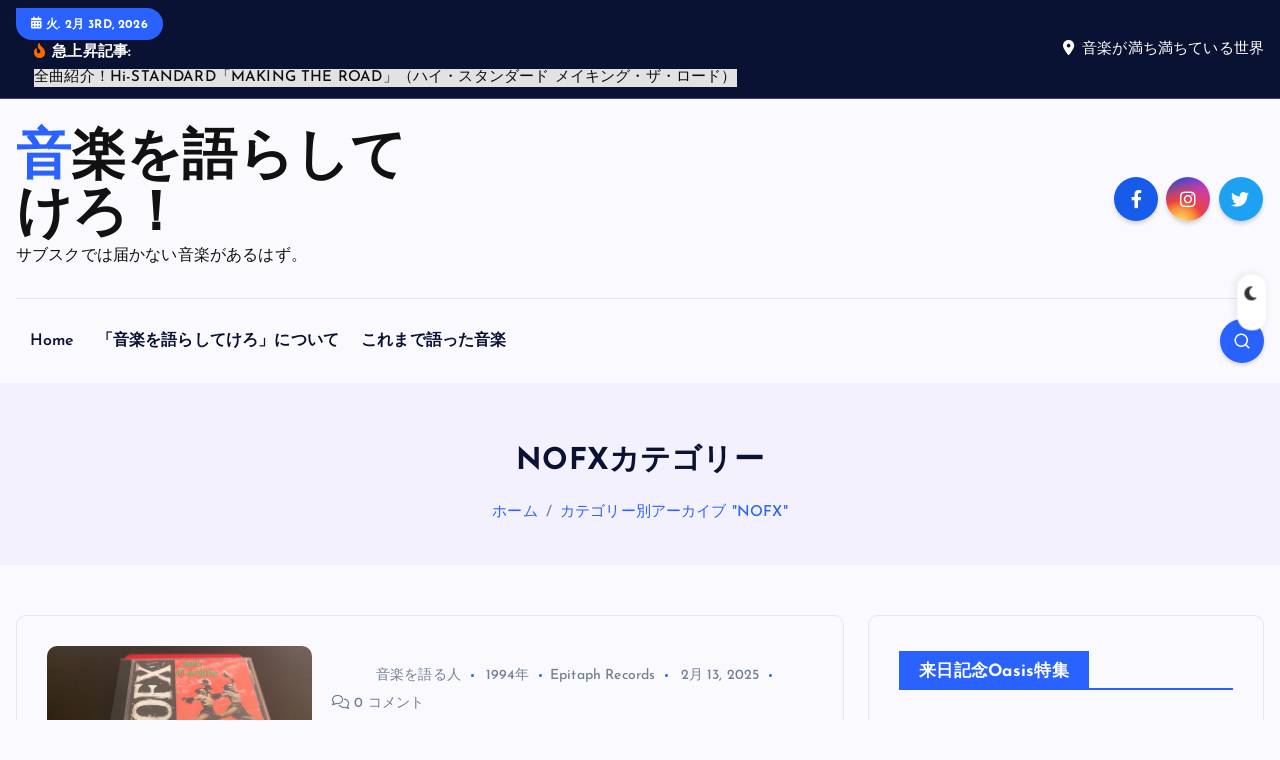

--- FILE ---
content_type: text/html; charset=UTF-8
request_url: https://musicholic.jp/category/nofx/
body_size: 25935
content:
<!DOCTYPE html>
<html dir="ltr" lang="ja" prefix="og: https://ogp.me/ns#">
<head>
<meta charset="UTF-8">
<meta name="viewport" content="width=device-width, initial-scale=1">
<meta http-equiv="x-ua-compatible" content="ie=edge">
<link rel="profile" href="https://gmpg.org/xfn/11">
<title>NOFX | 音楽を語らしてけろ！</title>
<style>img:is([sizes="auto" i], [sizes^="auto," i]) { contain-intrinsic-size: 3000px 1500px }</style>
<!-- All in One SEO 4.7.8 - aioseo.com -->
<meta name="robots" content="max-image-preview:large"/>
<meta name="google-site-verification" content="google-site-verification=NimUn-nR5xsfjmsVlpgllWa_DKHr4iA_mZ1qcXfozSE"/>
<meta name="keywords" content="nofx,fat wreck chords,punk"/>
<link rel="canonical" href="https://musicholic.jp/category/nofx/"/>
<meta name="generator" content="All in One SEO (AIOSEO) 4.7.8"/>
<script type="application/ld+json" class="aioseo-schema">
			{"@context":"https:\/\/schema.org","@graph":[{"@type":"BreadcrumbList","@id":"https:\/\/musicholic.jp\/category\/nofx\/#breadcrumblist","itemListElement":[{"@type":"ListItem","@id":"https:\/\/musicholic.jp\/#listItem","position":1,"name":"\u5bb6","item":"https:\/\/musicholic.jp\/","nextItem":{"@type":"ListItem","@id":"https:\/\/musicholic.jp\/category\/nofx\/#listItem","name":"NOFX"}},{"@type":"ListItem","@id":"https:\/\/musicholic.jp\/category\/nofx\/#listItem","position":2,"name":"NOFX","previousItem":{"@type":"ListItem","@id":"https:\/\/musicholic.jp\/#listItem","name":"\u5bb6"}}]},{"@type":"CollectionPage","@id":"https:\/\/musicholic.jp\/category\/nofx\/#collectionpage","url":"https:\/\/musicholic.jp\/category\/nofx\/","name":"NOFX | \u97f3\u697d\u3092\u8a9e\u3089\u3057\u3066\u3051\u308d\uff01","inLanguage":"ja","isPartOf":{"@id":"https:\/\/musicholic.jp\/#website"},"breadcrumb":{"@id":"https:\/\/musicholic.jp\/category\/nofx\/#breadcrumblist"}},{"@type":"Organization","@id":"https:\/\/musicholic.jp\/#organization","name":"\u97f3\u697d\u3092\u8a9e\u3089\u3057\u3066\u3051\u308d\uff01","description":"\u30b5\u30d6\u30b9\u30af\u3067\u306f\u5c4a\u304b\u306a\u3044\u97f3\u697d\u304c\u3042\u308b\u306f\u305a\u3002","url":"https:\/\/musicholic.jp\/"},{"@type":"WebSite","@id":"https:\/\/musicholic.jp\/#website","url":"https:\/\/musicholic.jp\/","name":"\u97f3\u697d\u3092\u8a9e\u3089\u3057\u3066\u3051\u308d\uff01","description":"\u30b5\u30d6\u30b9\u30af\u3067\u306f\u5c4a\u304b\u306a\u3044\u97f3\u697d\u304c\u3042\u308b\u306f\u305a\u3002","inLanguage":"ja","publisher":{"@id":"https:\/\/musicholic.jp\/#organization"}}]}
		</script>
<!-- All in One SEO -->
<link rel='dns-prefetch' href='//pagead2.googlesyndication.com'/>
<link rel='dns-prefetch' href='//www.googletagmanager.com'/>
<link rel="alternate" type="application/rss+xml" title="音楽を語らしてけろ！ &raquo; フィード" href="https://musicholic.jp/feed/"/>
<link rel="alternate" type="application/rss+xml" title="音楽を語らしてけろ！ &raquo; コメントフィード" href="https://musicholic.jp/comments/feed/"/>
<link rel="alternate" type="application/rss+xml" title="音楽を語らしてけろ！ &raquo; NOFX カテゴリーのフィード" href="https://musicholic.jp/category/nofx/feed/"/>
<link rel='stylesheet' id='wp-block-library-css' href='https://musicholic.jp/wp-includes/css/dist/block-library/style.min.css?ver=6.7.4' type='text/css' media='all'/>
<style id='classic-theme-styles-inline-css' type='text/css'>
/*! This file is auto-generated */
.wp-block-button__link{color:#fff;background-color:#32373c;border-radius:9999px;box-shadow:none;text-decoration:none;padding:calc(.667em + 2px) calc(1.333em + 2px);font-size:1.125em}.wp-block-file__button{background:#32373c;color:#fff;text-decoration:none}
</style>
<style id='global-styles-inline-css' type='text/css'>
:root{--wp--preset--aspect-ratio--square: 1;--wp--preset--aspect-ratio--4-3: 4/3;--wp--preset--aspect-ratio--3-4: 3/4;--wp--preset--aspect-ratio--3-2: 3/2;--wp--preset--aspect-ratio--2-3: 2/3;--wp--preset--aspect-ratio--16-9: 16/9;--wp--preset--aspect-ratio--9-16: 9/16;--wp--preset--color--black: #000000;--wp--preset--color--cyan-bluish-gray: #abb8c3;--wp--preset--color--white: #ffffff;--wp--preset--color--pale-pink: #f78da7;--wp--preset--color--vivid-red: #cf2e2e;--wp--preset--color--luminous-vivid-orange: #ff6900;--wp--preset--color--luminous-vivid-amber: #fcb900;--wp--preset--color--light-green-cyan: #7bdcb5;--wp--preset--color--vivid-green-cyan: #00d084;--wp--preset--color--pale-cyan-blue: #8ed1fc;--wp--preset--color--vivid-cyan-blue: #0693e3;--wp--preset--color--vivid-purple: #9b51e0;--wp--preset--gradient--vivid-cyan-blue-to-vivid-purple: linear-gradient(135deg,rgba(6,147,227,1) 0%,rgb(155,81,224) 100%);--wp--preset--gradient--light-green-cyan-to-vivid-green-cyan: linear-gradient(135deg,rgb(122,220,180) 0%,rgb(0,208,130) 100%);--wp--preset--gradient--luminous-vivid-amber-to-luminous-vivid-orange: linear-gradient(135deg,rgba(252,185,0,1) 0%,rgba(255,105,0,1) 100%);--wp--preset--gradient--luminous-vivid-orange-to-vivid-red: linear-gradient(135deg,rgba(255,105,0,1) 0%,rgb(207,46,46) 100%);--wp--preset--gradient--very-light-gray-to-cyan-bluish-gray: linear-gradient(135deg,rgb(238,238,238) 0%,rgb(169,184,195) 100%);--wp--preset--gradient--cool-to-warm-spectrum: linear-gradient(135deg,rgb(74,234,220) 0%,rgb(151,120,209) 20%,rgb(207,42,186) 40%,rgb(238,44,130) 60%,rgb(251,105,98) 80%,rgb(254,248,76) 100%);--wp--preset--gradient--blush-light-purple: linear-gradient(135deg,rgb(255,206,236) 0%,rgb(152,150,240) 100%);--wp--preset--gradient--blush-bordeaux: linear-gradient(135deg,rgb(254,205,165) 0%,rgb(254,45,45) 50%,rgb(107,0,62) 100%);--wp--preset--gradient--luminous-dusk: linear-gradient(135deg,rgb(255,203,112) 0%,rgb(199,81,192) 50%,rgb(65,88,208) 100%);--wp--preset--gradient--pale-ocean: linear-gradient(135deg,rgb(255,245,203) 0%,rgb(182,227,212) 50%,rgb(51,167,181) 100%);--wp--preset--gradient--electric-grass: linear-gradient(135deg,rgb(202,248,128) 0%,rgb(113,206,126) 100%);--wp--preset--gradient--midnight: linear-gradient(135deg,rgb(2,3,129) 0%,rgb(40,116,252) 100%);--wp--preset--font-size--small: 13px;--wp--preset--font-size--medium: 20px;--wp--preset--font-size--large: 36px;--wp--preset--font-size--x-large: 42px;--wp--preset--spacing--20: 0.44rem;--wp--preset--spacing--30: 0.67rem;--wp--preset--spacing--40: 1rem;--wp--preset--spacing--50: 1.5rem;--wp--preset--spacing--60: 2.25rem;--wp--preset--spacing--70: 3.38rem;--wp--preset--spacing--80: 5.06rem;--wp--preset--shadow--natural: 6px 6px 9px rgba(0, 0, 0, 0.2);--wp--preset--shadow--deep: 12px 12px 50px rgba(0, 0, 0, 0.4);--wp--preset--shadow--sharp: 6px 6px 0px rgba(0, 0, 0, 0.2);--wp--preset--shadow--outlined: 6px 6px 0px -3px rgba(255, 255, 255, 1), 6px 6px rgba(0, 0, 0, 1);--wp--preset--shadow--crisp: 6px 6px 0px rgba(0, 0, 0, 1);}:where(.is-layout-flex){gap: 0.5em;}:where(.is-layout-grid){gap: 0.5em;}body .is-layout-flex{display: flex;}.is-layout-flex{flex-wrap: wrap;align-items: center;}.is-layout-flex > :is(*, div){margin: 0;}body .is-layout-grid{display: grid;}.is-layout-grid > :is(*, div){margin: 0;}:where(.wp-block-columns.is-layout-flex){gap: 2em;}:where(.wp-block-columns.is-layout-grid){gap: 2em;}:where(.wp-block-post-template.is-layout-flex){gap: 1.25em;}:where(.wp-block-post-template.is-layout-grid){gap: 1.25em;}.has-black-color{color: var(--wp--preset--color--black) !important;}.has-cyan-bluish-gray-color{color: var(--wp--preset--color--cyan-bluish-gray) !important;}.has-white-color{color: var(--wp--preset--color--white) !important;}.has-pale-pink-color{color: var(--wp--preset--color--pale-pink) !important;}.has-vivid-red-color{color: var(--wp--preset--color--vivid-red) !important;}.has-luminous-vivid-orange-color{color: var(--wp--preset--color--luminous-vivid-orange) !important;}.has-luminous-vivid-amber-color{color: var(--wp--preset--color--luminous-vivid-amber) !important;}.has-light-green-cyan-color{color: var(--wp--preset--color--light-green-cyan) !important;}.has-vivid-green-cyan-color{color: var(--wp--preset--color--vivid-green-cyan) !important;}.has-pale-cyan-blue-color{color: var(--wp--preset--color--pale-cyan-blue) !important;}.has-vivid-cyan-blue-color{color: var(--wp--preset--color--vivid-cyan-blue) !important;}.has-vivid-purple-color{color: var(--wp--preset--color--vivid-purple) !important;}.has-black-background-color{background-color: var(--wp--preset--color--black) !important;}.has-cyan-bluish-gray-background-color{background-color: var(--wp--preset--color--cyan-bluish-gray) !important;}.has-white-background-color{background-color: var(--wp--preset--color--white) !important;}.has-pale-pink-background-color{background-color: var(--wp--preset--color--pale-pink) !important;}.has-vivid-red-background-color{background-color: var(--wp--preset--color--vivid-red) !important;}.has-luminous-vivid-orange-background-color{background-color: var(--wp--preset--color--luminous-vivid-orange) !important;}.has-luminous-vivid-amber-background-color{background-color: var(--wp--preset--color--luminous-vivid-amber) !important;}.has-light-green-cyan-background-color{background-color: var(--wp--preset--color--light-green-cyan) !important;}.has-vivid-green-cyan-background-color{background-color: var(--wp--preset--color--vivid-green-cyan) !important;}.has-pale-cyan-blue-background-color{background-color: var(--wp--preset--color--pale-cyan-blue) !important;}.has-vivid-cyan-blue-background-color{background-color: var(--wp--preset--color--vivid-cyan-blue) !important;}.has-vivid-purple-background-color{background-color: var(--wp--preset--color--vivid-purple) !important;}.has-black-border-color{border-color: var(--wp--preset--color--black) !important;}.has-cyan-bluish-gray-border-color{border-color: var(--wp--preset--color--cyan-bluish-gray) !important;}.has-white-border-color{border-color: var(--wp--preset--color--white) !important;}.has-pale-pink-border-color{border-color: var(--wp--preset--color--pale-pink) !important;}.has-vivid-red-border-color{border-color: var(--wp--preset--color--vivid-red) !important;}.has-luminous-vivid-orange-border-color{border-color: var(--wp--preset--color--luminous-vivid-orange) !important;}.has-luminous-vivid-amber-border-color{border-color: var(--wp--preset--color--luminous-vivid-amber) !important;}.has-light-green-cyan-border-color{border-color: var(--wp--preset--color--light-green-cyan) !important;}.has-vivid-green-cyan-border-color{border-color: var(--wp--preset--color--vivid-green-cyan) !important;}.has-pale-cyan-blue-border-color{border-color: var(--wp--preset--color--pale-cyan-blue) !important;}.has-vivid-cyan-blue-border-color{border-color: var(--wp--preset--color--vivid-cyan-blue) !important;}.has-vivid-purple-border-color{border-color: var(--wp--preset--color--vivid-purple) !important;}.has-vivid-cyan-blue-to-vivid-purple-gradient-background{background: var(--wp--preset--gradient--vivid-cyan-blue-to-vivid-purple) !important;}.has-light-green-cyan-to-vivid-green-cyan-gradient-background{background: var(--wp--preset--gradient--light-green-cyan-to-vivid-green-cyan) !important;}.has-luminous-vivid-amber-to-luminous-vivid-orange-gradient-background{background: var(--wp--preset--gradient--luminous-vivid-amber-to-luminous-vivid-orange) !important;}.has-luminous-vivid-orange-to-vivid-red-gradient-background{background: var(--wp--preset--gradient--luminous-vivid-orange-to-vivid-red) !important;}.has-very-light-gray-to-cyan-bluish-gray-gradient-background{background: var(--wp--preset--gradient--very-light-gray-to-cyan-bluish-gray) !important;}.has-cool-to-warm-spectrum-gradient-background{background: var(--wp--preset--gradient--cool-to-warm-spectrum) !important;}.has-blush-light-purple-gradient-background{background: var(--wp--preset--gradient--blush-light-purple) !important;}.has-blush-bordeaux-gradient-background{background: var(--wp--preset--gradient--blush-bordeaux) !important;}.has-luminous-dusk-gradient-background{background: var(--wp--preset--gradient--luminous-dusk) !important;}.has-pale-ocean-gradient-background{background: var(--wp--preset--gradient--pale-ocean) !important;}.has-electric-grass-gradient-background{background: var(--wp--preset--gradient--electric-grass) !important;}.has-midnight-gradient-background{background: var(--wp--preset--gradient--midnight) !important;}.has-small-font-size{font-size: var(--wp--preset--font-size--small) !important;}.has-medium-font-size{font-size: var(--wp--preset--font-size--medium) !important;}.has-large-font-size{font-size: var(--wp--preset--font-size--large) !important;}.has-x-large-font-size{font-size: var(--wp--preset--font-size--x-large) !important;}
:where(.wp-block-post-template.is-layout-flex){gap: 1.25em;}:where(.wp-block-post-template.is-layout-grid){gap: 1.25em;}
:where(.wp-block-columns.is-layout-flex){gap: 2em;}:where(.wp-block-columns.is-layout-grid){gap: 2em;}
:root :where(.wp-block-pullquote){font-size: 1.5em;line-height: 1.6;}
</style>
<link rel='stylesheet' id='slick-css' href='https://musicholic.jp/wp-content/themes/newsmash/assets/vendors/css/slick.css?ver=6.7.4' type='text/css' media='all'/>
<link rel='stylesheet' id='all-css-css' href='https://musicholic.jp/wp-content/themes/newsmash/assets/vendors/css/all.min.css?ver=6.7.4' type='text/css' media='all'/>
<link rel='stylesheet' id='animate-css' href='https://musicholic.jp/wp-content/themes/newsmash/assets/vendors/css/animate.min.css?ver=6.7.4' type='text/css' media='all'/>
<link rel='stylesheet' id='newsmash-core-css' href='https://musicholic.jp/wp-content/themes/newsmash/assets/css/core.css?ver=6.7.4' type='text/css' media='all'/>
<link rel='stylesheet' id='newsmash-theme-css' href='https://musicholic.jp/wp-content/themes/newsmash/assets/css/themes.css?ver=6.7.4' type='text/css' media='all'/>
<link rel='stylesheet' id='newsmash-woocommerce-css' href='https://musicholic.jp/wp-content/themes/newsmash/assets/css/woo-styles.css?ver=6.7.4' type='text/css' media='all'/>
<link rel='stylesheet' id='newsmash-dark-css' href='https://musicholic.jp/wp-content/themes/newsmash/assets/css/dark.css?ver=6.7.4' type='text/css' media='all'/>
<link rel='stylesheet' id='newsmash-responsive-css' href='https://musicholic.jp/wp-content/themes/newsmash/assets/css/responsive.css?ver=6.7.4' type='text/css' media='all'/>
<link rel='stylesheet' id='newsmash-style-css' href='https://musicholic.jp/wp-content/themes/newsdaily/style.css?ver=6.7.4' type='text/css' media='all'/>
<style id='newsmash-style-inline-css' type='text/css'>
.dt-container-md,.dt__slider-main .owl-dots {
						max-width: 1340px;
					}
	@media (min-width: 992px) {#dt-main {
					max-width:67%;
					flex-basis:67%;
				}
#dt-sidebar {
					max-width:33%;
					flex-basis:33%;
				}}

</style>
<link rel='stylesheet' id='newsmash-google-fonts-css' href='https://musicholic.jp/wp-content/fonts/fa2aa81b325d43b018149fe3329ccbb0.css' type='text/css' media='all'/>
<link rel='stylesheet' id='jquery-lazyloadxt-spinner-css-css' href='//musicholic.jp/wp-content/plugins/a3-lazy-load/assets/css/jquery.lazyloadxt.spinner.css?ver=6.7.4' type='text/css' media='all'/>
<link rel='stylesheet' id='a3a3_lazy_load-css' href='//musicholic.jp/wp-content/uploads/sass/a3_lazy_load.min.css?ver=1745194802' type='text/css' media='all'/>
<link rel='stylesheet' id='newsdaily-parent-theme-style-css' href='https://musicholic.jp/wp-content/themes/newsmash/style.css?ver=6.7.4' type='text/css' media='all'/>
<script type="text/javascript" src="https://musicholic.jp/wp-includes/js/jquery/jquery.min.js?ver=3.7.1" id="jquery-core-js"></script>
<script type="text/javascript" src="https://musicholic.jp/wp-includes/js/jquery/jquery-migrate.min.js?ver=3.4.1" id="jquery-migrate-js"></script>
<script type="text/javascript" src="https://musicholic.jp/wp-content/themes/newsmash/assets/vendors/js/slick.min.js?ver=1" id="slick-js"></script>
<!-- Site Kit によって追加された Google タグ（gtag.js）スニペット -->
<!-- Google アナリティクス スニペット (Site Kit が追加) -->
<script type="text/javascript" src="https://www.googletagmanager.com/gtag/js?id=G-X1YNQGHDY5" id="google_gtagjs-js" async></script>
<script type="text/javascript" id="google_gtagjs-js-after">
/* <![CDATA[ */
window.dataLayer = window.dataLayer || [];function gtag(){dataLayer.push(arguments);}
gtag("set","linker",{"domains":["musicholic.jp"]});
gtag("js", new Date());
gtag("set", "developer_id.dZTNiMT", true);
gtag("config", "G-X1YNQGHDY5");
 window._googlesitekit = window._googlesitekit || {}; window._googlesitekit.throttledEvents = []; window._googlesitekit.gtagEvent = (name, data) => { var key = JSON.stringify( { name, data } ); if ( !! window._googlesitekit.throttledEvents[ key ] ) { return; } window._googlesitekit.throttledEvents[ key ] = true; setTimeout( () => { delete window._googlesitekit.throttledEvents[ key ]; }, 5 ); gtag( "event", name, { ...data, event_source: "site-kit" } ); } 
/* ]]> */
</script>
<!-- Site Kit によって追加された終了 Google タグ（gtag.js）スニペット -->
<link rel="https://api.w.org/" href="https://musicholic.jp/wp-json/"/><link rel="alternate" title="JSON" type="application/json" href="https://musicholic.jp/wp-json/wp/v2/categories/187"/><link rel="EditURI" type="application/rsd+xml" title="RSD" href="https://musicholic.jp/xmlrpc.php?rsd"/>
<meta name="generator" content="WordPress 6.7.4"/>
<meta name="generator" content="Site Kit by Google 1.145.0"/>	<script>
			document.documentElement.className = document.documentElement.className.replace('no-js', 'js');
		</script>
<style>
			.no-js img.lazyload {
				display: none;
			}

			figure.wp-block-image img.lazyloading {
				min-width: 150px;
			}

						.lazyload, .lazyloading {
				opacity: 0;
			}

			.lazyloaded {
				opacity: 1;
				transition: opacity 400ms;
				transition-delay: 0ms;
			}

					</style>
<!-- Site Kit が追加した Google AdSense メタタグ -->
<meta name="google-adsense-platform-account" content="ca-host-pub-2644536267352236">
<meta name="google-adsense-platform-domain" content="sitekit.withgoogle.com">
<!-- Site Kit が追加した End Google AdSense メタタグ -->
<noscript><style>.lazyload[data-src]{display:none !important;}</style></noscript><style>.lazyload{background-image:none !important;}.lazyload:before{background-image:none !important;}</style>	<style type="text/css">
			body header .site--logo .site--title,
		body header .site--logo .site--description {
			color: #111111;
		}
		</style>
<!-- Google AdSense スニペット (Site Kit が追加) -->
<script type="text/javascript" async="async" src="https://pagead2.googlesyndication.com/pagead/js/adsbygoogle.js?client=ca-pub-1272454581748635&amp;host=ca-host-pub-2644536267352236" crossorigin="anonymous"></script>
<!-- (ここまで) Google AdSense スニペット (Site Kit が追加) -->
<link rel="icon" href="https://musicholic.jp/wp-content/uploads/2021/12/cropped-mushicholic-32x32.jpg" sizes="32x32"/>
<link rel="icon" href="https://musicholic.jp/wp-content/uploads/2021/12/cropped-mushicholic-192x192.jpg" sizes="192x192"/>
<link rel="apple-touch-icon" href="https://musicholic.jp/wp-content/uploads/2021/12/cropped-mushicholic-180x180.jpg"/>
<meta name="msapplication-TileImage" content="https://musicholic.jp/wp-content/uploads/2021/12/cropped-mushicholic-270x270.jpg"/>
<div class="dt_switcherdarkbtn">
<div class="dt_switcherdarkbtn-left"></div>
<div class="dt_switcherdarkbtn-inner"></div>
</div>
<script async src="https://pagead2.googlesyndication.com/pagead/js/adsbygoogle.js?client=ca-pub-1272454581748635" crossorigin="anonymous"></script>
</head>
<body class="archive category category-nofx category-187 section--title-two hfeed sticky-header sticky-sidebar btn--effect-one">
<div class="dt_readingbar-wrapper">
<div class="dt_readingbar"></div>
</div>
<div id="page" class="site">
<a class="skip-link screen-reader-text" href="#content">内容をスキップ</a>
<div id="dt_preloader" class="dt_preloader">
<div class="dt_preloader-inner">
<div class="dt_preloader-handle">
<button type="button" class="dt_preloader-close site--close"></button>
<div class="dt_preloader-animation">
<div class="dt_preloader-object one"></div>
<div class="dt_preloader-object two"></div>
<div class="dt_preloader-object three"></div>
<div class="dt_preloader-object four"></div>
</div>
</div>
</div>
</div>
<header id="dt_header" class="dt_header header--four menu_active-three">
<div class="dt_header-inner">
<div class="dt_header-topbar dt-d-lg-block dt-d-none">
<div class="dt-container-md">
<div class="dt-row">
<div class="dt-col-lg-7 dt-col-12">
<div class="dt_header-wrap left">
<div class="widget dt-current-date">
<span>
<i class="fas fa-calendar-alt"></i>
火. 2月 3rd, 2026 </span>
</div>
<div class="widget dt-news-headline">
<strong class="dt-news-heading"><i class="fas fa-fire-alt"></i> 急上昇記事:</strong>
<span class="dt_heading dt_heading_2">
<span class="dt_heading_inner">
<b class="is_on"><a href="https://musicholic.jp/making_the_road/" rel="bookmark">全曲紹介！Hi-STANDARD「MAKING THE ROAD」（ハイ・スタンダード メイキング・ザ・ロード）</a></b><b class=""><a href="https://musicholic.jp/a_forlorn_hope/" rel="bookmark">全曲紹介！BRAHMAN「A FORLORN HOPE」（ブラフマン ア・フォーローン・ホープ）</a></b><b class=""><a href="https://musicholic.jp/heathen_chemistry/" rel="bookmark">全曲紹介！oasis「Heathen Chemistry」（オアシス ヒーザン・ケミストリー）</a></b><b class=""><a href="https://musicholic.jp/honor_is_all_we_know/" rel="bookmark">全曲紹介！RANCID「Honor Is All We Know」（ランシド オナー・イズ・オール・ウィー・ノウ）</a></b><b class=""><a href="https://musicholic.jp/the_invisible_invasion/" rel="bookmark">全曲紹介！The Coral「The Invisible Invasion」（ザ・コーラル インヴィジブル・インヴェイジョン）</a></b><b class=""><a href="https://musicholic.jp/matinee/" rel="bookmark">全曲紹介！Jack Peñate「Matinée」（ジャック・ペニャーテ マチネ）</a></b><b class=""><a href="https://musicholic.jp/raiden_go/" rel="bookmark">全曲紹介！Ken Yokoyama「RAIDEN GO」（ライデン・ゴー）</a></b><b class=""><a href="https://musicholic.jp/schmack/" rel="bookmark">全曲紹介！Steriogram「Schmack!」（ステリオグラム シュマック）</a></b><b class=""><a href="https://musicholic.jp/ok_computer/" rel="bookmark">全曲紹介！Radiohead「OK Computer」（レディオヘッド OK コンピューター）</a></b><b class=""><a href="https://musicholic.jp/suffer/" rel="bookmark">全曲紹介！Bad Religion「Suffer」（バッド・レリジョン サーファー）</a></b><b class=""><a href="https://musicholic.jp/our_pma/" rel="bookmark">全曲紹介！KEMURI「our PMA」（ケムリ アワー・ピーエムエー）</a></b><b class=""><a href="https://musicholic.jp/we_were_dead_before_the_ship_even_sank/" rel="bookmark">全曲紹介！Modest Mouse「We Were Dead Before the Ship Even Sank」（モデスト・マウス 生命の大航海）</a></b><b class=""><a href="https://musicholic.jp/collision_course/" rel="bookmark">全曲紹介！Linkin Park × Jay-Z「Collision Course」（リンキン・パーク × ジェイ・Z コリジョン・コース）</a></b><b class=""><a href="https://musicholic.jp/roll_on/" rel="bookmark">全曲紹介！The Living End「Roll On」（リヴィング・エンド ロール・オン）</a></b><b class=""><a href="https://musicholic.jp/sliver-gold/" rel="bookmark">全曲紹介！BACKYARD BABIES「Sliver &#038; Gold」（バックヤード・ベイビーズ スリヴァー＆ゴールド）</a></b><b class=""><a href="https://musicholic.jp/float/" rel="bookmark">全曲紹介！Flogging Molly「Float」（フロッギング・モリー フロート）</a></b><b class=""><a href="https://musicholic.jp/maladroit/" rel="bookmark">全曲紹介！Weezer「Maladroit」（ウィーザー マラドロワ）</a></b><b class=""><a href="https://musicholic.jp/mando_diao_never_seen_the_light_of_day/" rel="bookmark">全曲紹介！Mando Diao「Never Seen the Light of Day」（マンドゥ・ディアオ ネヴァー・シーン・ザ・ライト・オブ・デー）</a></b><b class=""><a href="https://musicholic.jp/the_roots_evolved/" rel="bookmark">全曲紹介！COUNTRY YARD「The Roots Evolved」（カントリーヤード ザ・ルーツ・イヴォルヴド）</a></b><b class=""><a href="https://musicholic.jp/waste_of_mind/" rel="bookmark">全曲紹介！ Zebrahead「Waste of Mind」（ゼブラヘッド ウェイスト・オブ・マインド）</a></b><b class=""><a href="https://musicholic.jp/masterpiece/" rel="bookmark">全曲紹介！RIP SLYME「MASTERPIECE」（リップスライム マスターピース）</a></b><b class=""><a href="https://musicholic.jp/some_old_bullshit/" rel="bookmark">全曲紹介！Beastie Boys「Some Old Bullshit」（ビースティ・ボーイズ サム・オールド・ブルシット）</a></b><b class=""><a href="https://musicholic.jp/beef_or_chicken/" rel="bookmark">全曲紹介！TERIYAKI BOYZ「BEEF or CHICKEN」（テリヤキ・ボーイズ ビーフ・オア・チキン）</a></b><b class=""><a href="https://musicholic.jp/i_get_wet/" rel="bookmark">全曲紹介！Andrew W.K.「I Get Wet」（アンドリューW.K. アイ・ゲット・ウェット〜パーティー・一直線!）</a></b><b class=""><a href="https://musicholic.jp/kyuukyoku/" rel="bookmark">全曲紹介！smorgas「球極」（スモーガス きゅうきょく）</a></b><b class=""><a href="https://musicholic.jp/teenage_politics/" rel="bookmark">全曲紹介！MxPx「Teenage Politics」（ティーンエイジ・ポリティクス）</a></b><b class=""><a href="https://musicholic.jp/one_by_one/" rel="bookmark">全曲紹介！Foo Fighters「One by One」（フー・ファイターズ　ワン・バイ・ワン）</a></b><b class=""><a href="https://musicholic.jp/on_the_cover_ii/" rel="bookmark">全曲紹介！MxPx 「On The Cover II」（ オン・ザ・カヴァーII）</a></b><b class=""><a href="https://musicholic.jp/somewhere-between-heaven-and-hell/" rel="bookmark">全曲紹介！Social Distortion「Somewhere Between Heaven And Hell」（ソーシャル・ディストーション サムウェア・ビトゥイーン・ヘヴン・アンド・ヘル）</a></b><b class=""><a href="https://musicholic.jp/don-johnson_big_band/" rel="bookmark">全曲紹介！Don Johnson Big Band「ドン・ジョンソン・ビッグ・バンド～日本上陸盤」</a></b><b class=""><a href="https://musicholic.jp/truth_and_soul/" rel="bookmark">全曲紹介！Fishbone「Truth and Soul」（フィッシュボーン トゥルース・アンド・ソウル）</a></b><b class=""><a href="https://musicholic.jp/as_if/" rel="bookmark">全曲紹介！!!!「As If」（チック・チック・チック アズ・イフ）</a></b><b class=""><a href="https://musicholic.jp/blue_lines/" rel="bookmark">全曲紹介！Massive Attack「Blue Lines」（マッシブ・アタック ブルー・ラインズ）</a></b><b class=""><a href="https://musicholic.jp/tv_monster/" rel="bookmark">全曲紹介！SNAIL RAMP「TV MONSTER」（スネイルランプ TVモンスター）</a></b><b class=""><a href="https://musicholic.jp/riot_city_blues/" rel="bookmark">全曲紹介！Primal Scream「Riot City Blues」（プライマル・スクリーム ライオット・シティ・ブルース）</a></b><b class=""><a href="https://musicholic.jp/punk_rock_through_the_night/" rel="bookmark">全曲紹介！ 難波章浩- AKIHIRO NAMBA「PUNK ROCK THROUGH THE NIGHT」（パンク・ロック・スルー・ザ・ナイト）</a></b><b class=""><a href="https://musicholic.jp/the_man_who/" rel="bookmark">全曲紹介！Travis「The Man Who」（トラヴィス　ザ・マン・フー）</a></b><b class=""><a href="https://musicholic.jp/firme/" rel="bookmark">全曲紹介！VOODOO GLOW SKULLS「FIRME」（ブゥー・ドゥー・グロウ・スカルズ　フィルム）</a></b><b class=""><a href="https://musicholic.jp/lily_of_da_valley/" rel="bookmark">全曲紹介！Dragon Ash「LILY OF DA VALLEY」（ドラゴンアッシュ　リリー・オブ・ダ・ヴァレイ）</a></b><b class=""><a href="https://musicholic.jp/puzzle/" rel="bookmark">全曲紹介！Tahiti 80「Puzzle」（タヒチ80 パズル）</a></b><b class=""><a href="https://musicholic.jp/souls/" rel="bookmark">全曲紹介！HAWAIIAN6「SOULS」（ハワイアンシックス ソウルズ）</a></b><b class=""><a href="https://musicholic.jp/potshot_a_go_go/" rel="bookmark">全曲紹介！POTSHOT「POTSHOT a-GO GO」（ポットショット・ア・ゴー・ゴー）</a></b><b class=""><a href="https://musicholic.jp/2nd_coming/" rel="bookmark">全曲紹介！PENPALS「2nd Coming」（ペンパルズ セカンド・カミング）</a></b><b class=""><a href="https://musicholic.jp/dead_flowers_bottles_bluegrass_and_bones/" rel="bookmark">全曲紹介！Swingin&#8217; Utters「Dead Flowers, Bottles, Bluegrass, and Bones」（スウィンギン・アターズ　デッド・フラワーズ、ボトルズ、ブルーグラス、アンド・ボーンズ）</a></b><b class=""><a href="https://musicholic.jp/operation_ivy/" rel="bookmark">全曲紹介！Operation Ivy「Operation Ivy」（オペレーション・アイヴィー）</a></b><b class=""><a href="https://musicholic.jp/dont_worry_about_me/" rel="bookmark">全曲紹介！Joey Ramone「Don&#8217;t Worry About Me」（ジョーイ・ラモーン ドント・ウォーリー・アバウト・ミー）</a></b><b class=""><a href="https://musicholic.jp/dont_wake_up_the_kids/" rel="bookmark">全曲紹介！Joey Cape/Duncan Redmonds/Ken Yokoyama「Don’t Wake Up The Kids」（ドント・ウェイク・アップ・ザ･キッズ）</a></b><b class=""><a href="https://musicholic.jp/once_upon_a_time_in_the_west/" rel="bookmark">全曲紹介！HARD-Fi「Once Upon a Time in the West」（ハード・ファイ ワンス・アポン・ア・タイム・イン・ザ・ウエスト）</a></b><b class=""><a href="https://musicholic.jp/just_enough_education_to_perform/" rel="bookmark">全曲紹介！Stereophonics「Just Enough Education to Perform」（ステレオフォニックス　ジャスト・イナフ・エデュケーション・トゥ・パフォーム）</a></b><b class=""><a href="https://musicholic.jp/sing_in_japanese/" rel="bookmark">全曲紹介！Me First and the Gimme Gimmes「Sing In Japanese」（ミー・ファースト・アンド・ザ・ギミー・ギミーズ）</a></b><b class=""><a href="https://musicholic.jp/twelve_ways_to_go/" rel="bookmark">全曲紹介！SKA SKA CLUB「TWELVE WAYS TO GO」（スカスカクラブ トゥエルブ ウェイズ トゥ ゴー）</a></b><b class=""><a href="https://musicholic.jp/exile_on_main_st/" rel="bookmark">全曲紹介！The Rolling Stones「Exile on Main St.」（ ローリング・ストーンズ メイン・ストリートのならず者）</a></b><b class=""><a href="https://musicholic.jp/duh/" rel="bookmark">全曲紹介！Lagwagon「Duh」（ラグワゴン　ダー）</a></b><b class=""><a href="https://musicholic.jp/well_live_and_die_in_these_towns/" rel="bookmark">全曲紹介！The Enemy「We&#8217;ll Live and Die in These Towns」（ジ・エナミー　ウィル・リヴ・アンド・ダイ・イン・ジーズ・タウンズ ）</a></b><b class=""><a href="https://musicholic.jp/the_house_of_the-rising_sun/" rel="bookmark">全曲紹介！The Animals「The House of the Rising Sun」（朝日のあたる家）</a></b><b class=""><a href="https://musicholic.jp/tsukiookami/" rel="bookmark">全曲紹介！COCOBAT「TSUKIOOKAMI」（ココバット ツキオオカミ）</a></b><b class=""><a href="https://musicholic.jp/borders_boundaries/" rel="bookmark">全曲紹介！Less Than Jake「Borders &#038; Boundaries」（レス・ザン・ジェイク ボーダーズ アンド バウンダリーズ）</a></b><b class=""><a href="https://musicholic.jp/witness/" rel="bookmark">全曲紹介！FACT「WITNESS」（ウィットネス）</a></b><b class=""><a href="https://musicholic.jp/last_night_on_earth_live_in_tokyo/" rel="bookmark">全曲紹介！Green Day「Last Night on Earth: Live in Tokyo」（グリーンデイ ラスト・ナイト・オン・アース：ライブ・イン・トーキョー）</a></b><b class=""><a href="https://musicholic.jp/evil_heat/" rel="bookmark">全曲紹介！Primal Scream「Evil Heat」（プライマル・スクリーム イーヴル・ヒート）</a></b><b class=""><a href="https://musicholic.jp/punk_in_drublic/" rel="bookmark">全曲紹介！NOFX「Punk in Drublic」（ノーエフエックス パンク イン ドラブリック）</a></b><b class=""><a href="https://musicholic.jp/a_z_volume_1/" rel="bookmark">全曲紹介！ASH「A-Z Volume 1」（エー・ゼット・ボリューム 1）</a></b><b class=""><a href="https://musicholic.jp/velociraptor/" rel="bookmark">全曲紹介！Kasabian「Velociraptor!」（ヴェロキラプトル!）</a></b><b class=""><a href="https://musicholic.jp/absolution/" rel="bookmark">全曲紹介！MUSE「Absolution（ミューズ　アブソルーション）」</a></b><b class=""><a href="https://musicholic.jp/liam_gallagher_as_you_were/" rel="bookmark">全曲紹介！Liam Gallagher「As You Were」（リアム・ギャラガー　アズ・ユー・ワー）</a></b><b class=""><a href="https://musicholic.jp/the_birthday_night_on_fool/" rel="bookmark">全曲紹介！The Birthday「NIGHT ON FOOL」（ナイト・オン・フール）</a></b><b class=""><a href="https://musicholic.jp/fact/" rel="bookmark">全曲紹介！ FACT「FACT」（セルフタイトル）</a></b><b class=""><a href="https://musicholic.jp/the_golden_age_of_punk_rock/" rel="bookmark">全曲紹介！ Ken Yokoyama 「The Golden Age Of Punk Rock」（ザ・ゴールデン・エイジ・オブ・パンク・ロック）</a></b><b class=""><a href="https://musicholic.jp/the_cro_magnons/" rel="bookmark">全曲紹介！ザ・クロマニヨンズ「ザ・クロマニヨンズ」</a></b><b class=""><a href="https://musicholic.jp/hybrid_theory/" rel="bookmark">全曲紹介！Linkin Park「Hybrid Theory」（リンキンパーク ハイブリッド・セオリー）</a></b><b class=""><a href="https://musicholic.jp/songs_of_the_living_dead/" rel="bookmark">全曲紹介！ Ken Yokoyama 「Songs Of The Living Dead」（ソング・オブ・ザ・リビングデッド）</a></b><b class=""><a href="https://musicholic.jp/radiohead_a_moon_shaped_pool/" rel="bookmark">全曲紹介！Radiohead「A Moon Shaped Pool」（ア・ムーン・シェイプト・プール）</a></b><b class=""><a href="https://musicholic.jp/superspin/" rel="bookmark">全曲紹介！KUZIRA「Superspin」</a></b><b class=""><a href="https://musicholic.jp/minutes_to_midnight/" rel="bookmark">全曲紹介！Linkin Park「Minutes to Midnight」（リンキン・パーク ミニッツ・トゥ・ミッドナイト）</a></b><b class=""><a href="https://musicholic.jp/as_cruel_as_school_children/" rel="bookmark">全曲紹介！Gym Class Heroes「As Cruel as School Children」（ジム・クラス・ヒーローズ アズ・クルーエル・アズ・スクール・チルドレン）</a></b><b class=""><a href="https://musicholic.jp/third_times_a_charm/" rel="bookmark">全曲紹介！Ken Yokoyama「Third Time’s A Charm」（サード・タイムズ・ア・チャーム）</a></b><b class=""><a href="https://musicholic.jp/so_far_away/" rel="bookmark">全曲紹介！oasis「SO FAR AWAY」（オアシス ブートレグ）</a></b><b class=""><a href="https://musicholic.jp/standing_on_the-shoulder_of_giants/" rel="bookmark">全曲紹介！oasis「Standing on the Shoulder of Giants」（オアシス スタンディング・オン・ザ・ショルダー・オブ・ジャイアンツ）</a></b><b class=""><a href="https://musicholic.jp/a_poets_life/" rel="bookmark">全曲紹介！Tim Armstrong「A Poet&#8217;s Life」（ティム・アームストロング　ア・ポエッツ・ライフ）</a></b><b class=""><a href="https://musicholic.jp/are_a_drag/" rel="bookmark">全曲紹介！Me First and the Gimme Gimmes「Are a Drag」（ミー・ファースト・アンド・ザ・ギミー・ギミーズ）</a></b><b class=""><a href="https://musicholic.jp/the-battle-of-los-angeles/" rel="bookmark">全曲紹介！Rage Against the Machine「The Battle of Los Angeles」（レイジ・アゲインスト・ザ・マシーン バトル・オブ・ロサンゼルス）</a></b><b class=""><a href="https://musicholic.jp/proletarian_lariat/" rel="bookmark">全曲紹介！怒髪天「プロレタリアン・ラリアット」</a></b><b class=""><a href="https://musicholic.jp/silent_alarm/" rel="bookmark">全曲紹介！Bloc Party「Silent Alarm」（ブロック・パーティー　サイレント・アラーム）</a></b><b class=""><a href="https://musicholic.jp/page_avenue/" rel="bookmark">全曲紹介！Story of the Year「Page Avenue」（ストーリー・オブ・ザ・イヤー　ページ・アベニュー）</a></b><b class=""><a href="https://musicholic.jp/bigblacksotre/" rel="bookmark">全曲紹介！B-DASH「ビッグ ブラック ストア (連絡しろ)」</a></b><b class=""><a href="https://musicholic.jp/po/" rel="bookmark">全曲紹介！B-DASH「ぽ」</a></b><b class=""><a href="https://musicholic.jp/harvest/" rel="bookmark">全曲紹介！Dragon Ash「HARVEST」（ドラゴンアッシュ　ハーヴェスト）</a></b><b class=""><a href="https://musicholic.jp/star_blows/" rel="bookmark">全曲紹介！The Birthday「STAR BLOWS」（スター・ブロウズ）</a></b><b class=""><a href="https://musicholic.jp/take_a_break/" rel="bookmark">全曲紹介！Me First and the Gimme Gimmes「Take A Break」（ミー・ファースト・アンド・ザ・ギミー・ギミーズ）</a></b><b class=""><a href="https://musicholic.jp/yesterday_and_today/" rel="bookmark">全曲紹介！THE BAWDIES「YESTERDAY AND TODAY」（ザ・ボゥディーズ イエスタデイ・アンド・トゥデイ）</a></b><b class=""><a href="https://musicholic.jp/the_worlds_on_fire/" rel="bookmark">全曲紹介！MAN WITH A MISSION「The World’s On Fire」（マン・ウィズ・ア・ミッション ザ・ワールズ・オン・ファイア）</a></b><b class=""><a href="https://musicholic.jp/recipe_for_hate/" rel="bookmark">全曲紹介！Bad Religion「Recipe for Hate」（バッド・レリジョン レシピ・フォー・ヘイト）</a></b><b class=""><a href="https://musicholic.jp/the_daily_grind/" rel="bookmark">全曲紹介！NO USE FOR A NAME「The Daily Grind」（ザ・デイリー・グラインド ノー・ユース・フォー・ア・ネイム）</a></b><b class=""><a href="https://musicholic.jp/skunk/" rel="bookmark">全曲紹介！BLANKEY JET CITY「SKUNK」（ブランキー・ジェット・シティ　スカンク）</a></b><b class=""><a href="https://musicholic.jp/the_dead_60s/" rel="bookmark">全曲紹介！THE DEAD 60’S「THE DEAD 60’S」（邦題：無線衝突）</a></b><b class=""><a href="https://musicholic.jp/noel_gallaghers_high_flying_birds/" rel="bookmark">全曲紹介！NOEL GALLAGHER’S HIGH FLYING BIRDS「NOEL GALLAGHER’S HIGH FLYING BIRDS」（ノエル・ギャラガーズ・ハイ・フライング・バーズ セルフタイトル）</a></b><b class=""><a href="https://musicholic.jp/one_day_as_a_lion/" rel="bookmark">全曲紹介！One Day As A Lion「One Day As A Lion（ ワン・デイ・アズ・ア・ライオン）」</a></b><b class=""><a href="https://musicholic.jp/all_killer_no_filler/" rel="bookmark">全曲紹介！SUM41「All Killer No Filler」（オール・キラー・ノー・フィラー）</a></b><b class=""><a href="https://musicholic.jp/whatever-people-say-i-am-thats-what-im-not/" rel="bookmark">全曲紹介！ Arctic Monkeys「Whatever People Say I Am, That’s What I’m Not」</a></b><b class=""><a href="https://musicholic.jp/sol-fa/" rel="bookmark">全曲紹介！ASIAN KUNG-FU GENERATION「ソルファ」（アジアン・カンフー・ジェネレーション）</a></b>	</span>
</span>
</div>
</div>
</div>
<div class="dt-col-lg-5 dt-col-12">
<div class="dt_header-wrap right">
<div class="widget dt-address">
<i class="fas fa-map-marker-alt"></i>
<span>音楽が満ち満ちている世界</span>
</div>
</div>
</div>
</div>
</div>
</div>
<div class="dt_header-navwrapper">
<div class="dt_header-navwrapperinner">
<!--=== / Start: DT_Navbar / === -->
<div class="dt_navbar dt-d-none dt-d-lg-block">
<div class="dt_navbar-wrapper is--sticky">
<div class="dt-container-md">
<div class="dt-row dt-py-5">
<div class="dt-col-md-4 dt-my-auto">
<div class="site--logo">
<a href="https://musicholic.jp/" class="site--title">
<h1 class="site--title">
音楽を語らしてけろ！	</h1>
</a>
<p class="site--description">サブスクでは届かない音楽があるはず。</p>
</div>
</div>
<div class="dt-col-md-8 dt-my-auto">
<div class="dt_navbar-right">
<ul class="dt_navbar-list-right">
<li class="dt_navbar-social-item">
<div class="widget widget_social">
<a href="https://www.facebook.com/p/%E9%9F%B3%E6%A5%BD%E3%82%92%E8%AA%9E%E3%82%89%E3%81%97%E3%81%A6%E3%81%91%E3%82%8D-100063452894405/?locale=pt_BR"><i class="fab fa-facebook-f"></i></a>
<a href="https://www.instagram.com/musicholic69/"><i class="fab fa-instagram"></i></a>
<a href="https://x.com/musicholic69"><i class="fab fa-twitter"></i></a>
</div>
</li>
</ul>
</div>
</div>
</div>
<div class="dt-row">
<div class="dt-col-12">
<div class="dt_navbar-menu">
<nav class="dt_navbar-nav">
<ul class="dt_navbar-mainmenu"><li class="nav-item menu-item "><a class="nav-link " href="https://musicholic.jp/" title="Home">Home</a></li><li class="nav-item menu-item page_item dropdown page-item-35"><a class="nav-link" href="https://musicholic.jp/about/">「音楽を語らしてけろ」について</a></li><li class="nav-item menu-item page_item dropdown page-item-375"><a class="nav-link" href="https://musicholic.jp/category/">これまで語った音楽</a></li></ul>
</nav>
<div class="dt_navbar-right">
<ul class="dt_navbar-list-right">
<li class="dt_navbar-search-item">
<button class="dt_navbar-search-toggle"><svg class="icon"><use xlink:href="https://musicholic.jp/wp-content/themes/newsmash/assets/icons/icons.svg#search-icon"></use></svg></button>
<div class="dt_search search--header">
<form method="get" class="dt_search-form" action="https://musicholic.jp/" aria-label="再検索">
<label for="dt_search-form-1">
<span class="screen-reader-text">検索対象:</span>
<input type="search" id="dt_search-form-1" class="dt_search-field" placeholder="検索する" value="" name="s"/>
</label>
<button type="submit" class="dt_search-submit search-submit"><i class="fas fa-search" aria-hidden="true"></i></button>
</form>
<button type="button" class="dt_search-close"><i class="fas fa-long-arrow-alt-up" aria-hidden="true"></i></button>
</div>
</li>
</ul>
</div>
</div>
</div>
</div>
</div>
</div>
</div>
<!--=== / End: DT_Navbar / === -->
<!--=== / Start: DT_Mobile Menu / === -->
<div class="dt_mobilenav is--sticky dt-d-lg-none">
<div class="dt_mobilenav-topbar">
<button type="button" class="dt_mobilenav-topbar-toggle"><i class="fas fa-angle-double-down" aria-hidden="true"></i></button>
<div class="dt_mobilenav-topbar-content">
<div class="dt-container-md">
<div class="dt-row">
<div class="dt-col-lg-7 dt-col-12">
<div class="dt_header-wrap left">
<div class="widget dt-current-date">
<span>
<i class="fas fa-calendar-alt"></i>
火. 2月 3rd, 2026 </span>
</div>
<div class="widget dt-news-headline">
<strong class="dt-news-heading"><i class="fas fa-fire-alt"></i> 急上昇記事:</strong>
<span class="dt_heading dt_heading_2">
<span class="dt_heading_inner">
<b class="is_on"><a href="https://musicholic.jp/making_the_road/" rel="bookmark">全曲紹介！Hi-STANDARD「MAKING THE ROAD」（ハイ・スタンダード メイキング・ザ・ロード）</a></b><b class=""><a href="https://musicholic.jp/a_forlorn_hope/" rel="bookmark">全曲紹介！BRAHMAN「A FORLORN HOPE」（ブラフマン ア・フォーローン・ホープ）</a></b><b class=""><a href="https://musicholic.jp/heathen_chemistry/" rel="bookmark">全曲紹介！oasis「Heathen Chemistry」（オアシス ヒーザン・ケミストリー）</a></b><b class=""><a href="https://musicholic.jp/honor_is_all_we_know/" rel="bookmark">全曲紹介！RANCID「Honor Is All We Know」（ランシド オナー・イズ・オール・ウィー・ノウ）</a></b><b class=""><a href="https://musicholic.jp/the_invisible_invasion/" rel="bookmark">全曲紹介！The Coral「The Invisible Invasion」（ザ・コーラル インヴィジブル・インヴェイジョン）</a></b><b class=""><a href="https://musicholic.jp/matinee/" rel="bookmark">全曲紹介！Jack Peñate「Matinée」（ジャック・ペニャーテ マチネ）</a></b><b class=""><a href="https://musicholic.jp/raiden_go/" rel="bookmark">全曲紹介！Ken Yokoyama「RAIDEN GO」（ライデン・ゴー）</a></b><b class=""><a href="https://musicholic.jp/schmack/" rel="bookmark">全曲紹介！Steriogram「Schmack!」（ステリオグラム シュマック）</a></b><b class=""><a href="https://musicholic.jp/ok_computer/" rel="bookmark">全曲紹介！Radiohead「OK Computer」（レディオヘッド OK コンピューター）</a></b><b class=""><a href="https://musicholic.jp/suffer/" rel="bookmark">全曲紹介！Bad Religion「Suffer」（バッド・レリジョン サーファー）</a></b><b class=""><a href="https://musicholic.jp/our_pma/" rel="bookmark">全曲紹介！KEMURI「our PMA」（ケムリ アワー・ピーエムエー）</a></b><b class=""><a href="https://musicholic.jp/we_were_dead_before_the_ship_even_sank/" rel="bookmark">全曲紹介！Modest Mouse「We Were Dead Before the Ship Even Sank」（モデスト・マウス 生命の大航海）</a></b><b class=""><a href="https://musicholic.jp/collision_course/" rel="bookmark">全曲紹介！Linkin Park × Jay-Z「Collision Course」（リンキン・パーク × ジェイ・Z コリジョン・コース）</a></b><b class=""><a href="https://musicholic.jp/roll_on/" rel="bookmark">全曲紹介！The Living End「Roll On」（リヴィング・エンド ロール・オン）</a></b><b class=""><a href="https://musicholic.jp/sliver-gold/" rel="bookmark">全曲紹介！BACKYARD BABIES「Sliver &#038; Gold」（バックヤード・ベイビーズ スリヴァー＆ゴールド）</a></b><b class=""><a href="https://musicholic.jp/float/" rel="bookmark">全曲紹介！Flogging Molly「Float」（フロッギング・モリー フロート）</a></b><b class=""><a href="https://musicholic.jp/maladroit/" rel="bookmark">全曲紹介！Weezer「Maladroit」（ウィーザー マラドロワ）</a></b><b class=""><a href="https://musicholic.jp/mando_diao_never_seen_the_light_of_day/" rel="bookmark">全曲紹介！Mando Diao「Never Seen the Light of Day」（マンドゥ・ディアオ ネヴァー・シーン・ザ・ライト・オブ・デー）</a></b><b class=""><a href="https://musicholic.jp/the_roots_evolved/" rel="bookmark">全曲紹介！COUNTRY YARD「The Roots Evolved」（カントリーヤード ザ・ルーツ・イヴォルヴド）</a></b><b class=""><a href="https://musicholic.jp/waste_of_mind/" rel="bookmark">全曲紹介！ Zebrahead「Waste of Mind」（ゼブラヘッド ウェイスト・オブ・マインド）</a></b><b class=""><a href="https://musicholic.jp/masterpiece/" rel="bookmark">全曲紹介！RIP SLYME「MASTERPIECE」（リップスライム マスターピース）</a></b><b class=""><a href="https://musicholic.jp/some_old_bullshit/" rel="bookmark">全曲紹介！Beastie Boys「Some Old Bullshit」（ビースティ・ボーイズ サム・オールド・ブルシット）</a></b><b class=""><a href="https://musicholic.jp/beef_or_chicken/" rel="bookmark">全曲紹介！TERIYAKI BOYZ「BEEF or CHICKEN」（テリヤキ・ボーイズ ビーフ・オア・チキン）</a></b><b class=""><a href="https://musicholic.jp/i_get_wet/" rel="bookmark">全曲紹介！Andrew W.K.「I Get Wet」（アンドリューW.K. アイ・ゲット・ウェット〜パーティー・一直線!）</a></b><b class=""><a href="https://musicholic.jp/kyuukyoku/" rel="bookmark">全曲紹介！smorgas「球極」（スモーガス きゅうきょく）</a></b><b class=""><a href="https://musicholic.jp/teenage_politics/" rel="bookmark">全曲紹介！MxPx「Teenage Politics」（ティーンエイジ・ポリティクス）</a></b><b class=""><a href="https://musicholic.jp/one_by_one/" rel="bookmark">全曲紹介！Foo Fighters「One by One」（フー・ファイターズ　ワン・バイ・ワン）</a></b><b class=""><a href="https://musicholic.jp/on_the_cover_ii/" rel="bookmark">全曲紹介！MxPx 「On The Cover II」（ オン・ザ・カヴァーII）</a></b><b class=""><a href="https://musicholic.jp/somewhere-between-heaven-and-hell/" rel="bookmark">全曲紹介！Social Distortion「Somewhere Between Heaven And Hell」（ソーシャル・ディストーション サムウェア・ビトゥイーン・ヘヴン・アンド・ヘル）</a></b><b class=""><a href="https://musicholic.jp/don-johnson_big_band/" rel="bookmark">全曲紹介！Don Johnson Big Band「ドン・ジョンソン・ビッグ・バンド～日本上陸盤」</a></b><b class=""><a href="https://musicholic.jp/truth_and_soul/" rel="bookmark">全曲紹介！Fishbone「Truth and Soul」（フィッシュボーン トゥルース・アンド・ソウル）</a></b><b class=""><a href="https://musicholic.jp/as_if/" rel="bookmark">全曲紹介！!!!「As If」（チック・チック・チック アズ・イフ）</a></b><b class=""><a href="https://musicholic.jp/blue_lines/" rel="bookmark">全曲紹介！Massive Attack「Blue Lines」（マッシブ・アタック ブルー・ラインズ）</a></b><b class=""><a href="https://musicholic.jp/tv_monster/" rel="bookmark">全曲紹介！SNAIL RAMP「TV MONSTER」（スネイルランプ TVモンスター）</a></b><b class=""><a href="https://musicholic.jp/riot_city_blues/" rel="bookmark">全曲紹介！Primal Scream「Riot City Blues」（プライマル・スクリーム ライオット・シティ・ブルース）</a></b><b class=""><a href="https://musicholic.jp/punk_rock_through_the_night/" rel="bookmark">全曲紹介！ 難波章浩- AKIHIRO NAMBA「PUNK ROCK THROUGH THE NIGHT」（パンク・ロック・スルー・ザ・ナイト）</a></b><b class=""><a href="https://musicholic.jp/the_man_who/" rel="bookmark">全曲紹介！Travis「The Man Who」（トラヴィス　ザ・マン・フー）</a></b><b class=""><a href="https://musicholic.jp/firme/" rel="bookmark">全曲紹介！VOODOO GLOW SKULLS「FIRME」（ブゥー・ドゥー・グロウ・スカルズ　フィルム）</a></b><b class=""><a href="https://musicholic.jp/lily_of_da_valley/" rel="bookmark">全曲紹介！Dragon Ash「LILY OF DA VALLEY」（ドラゴンアッシュ　リリー・オブ・ダ・ヴァレイ）</a></b><b class=""><a href="https://musicholic.jp/puzzle/" rel="bookmark">全曲紹介！Tahiti 80「Puzzle」（タヒチ80 パズル）</a></b><b class=""><a href="https://musicholic.jp/souls/" rel="bookmark">全曲紹介！HAWAIIAN6「SOULS」（ハワイアンシックス ソウルズ）</a></b><b class=""><a href="https://musicholic.jp/potshot_a_go_go/" rel="bookmark">全曲紹介！POTSHOT「POTSHOT a-GO GO」（ポットショット・ア・ゴー・ゴー）</a></b><b class=""><a href="https://musicholic.jp/2nd_coming/" rel="bookmark">全曲紹介！PENPALS「2nd Coming」（ペンパルズ セカンド・カミング）</a></b><b class=""><a href="https://musicholic.jp/dead_flowers_bottles_bluegrass_and_bones/" rel="bookmark">全曲紹介！Swingin&#8217; Utters「Dead Flowers, Bottles, Bluegrass, and Bones」（スウィンギン・アターズ　デッド・フラワーズ、ボトルズ、ブルーグラス、アンド・ボーンズ）</a></b><b class=""><a href="https://musicholic.jp/operation_ivy/" rel="bookmark">全曲紹介！Operation Ivy「Operation Ivy」（オペレーション・アイヴィー）</a></b><b class=""><a href="https://musicholic.jp/dont_worry_about_me/" rel="bookmark">全曲紹介！Joey Ramone「Don&#8217;t Worry About Me」（ジョーイ・ラモーン ドント・ウォーリー・アバウト・ミー）</a></b><b class=""><a href="https://musicholic.jp/dont_wake_up_the_kids/" rel="bookmark">全曲紹介！Joey Cape/Duncan Redmonds/Ken Yokoyama「Don’t Wake Up The Kids」（ドント・ウェイク・アップ・ザ･キッズ）</a></b><b class=""><a href="https://musicholic.jp/once_upon_a_time_in_the_west/" rel="bookmark">全曲紹介！HARD-Fi「Once Upon a Time in the West」（ハード・ファイ ワンス・アポン・ア・タイム・イン・ザ・ウエスト）</a></b><b class=""><a href="https://musicholic.jp/just_enough_education_to_perform/" rel="bookmark">全曲紹介！Stereophonics「Just Enough Education to Perform」（ステレオフォニックス　ジャスト・イナフ・エデュケーション・トゥ・パフォーム）</a></b><b class=""><a href="https://musicholic.jp/sing_in_japanese/" rel="bookmark">全曲紹介！Me First and the Gimme Gimmes「Sing In Japanese」（ミー・ファースト・アンド・ザ・ギミー・ギミーズ）</a></b><b class=""><a href="https://musicholic.jp/twelve_ways_to_go/" rel="bookmark">全曲紹介！SKA SKA CLUB「TWELVE WAYS TO GO」（スカスカクラブ トゥエルブ ウェイズ トゥ ゴー）</a></b><b class=""><a href="https://musicholic.jp/exile_on_main_st/" rel="bookmark">全曲紹介！The Rolling Stones「Exile on Main St.」（ ローリング・ストーンズ メイン・ストリートのならず者）</a></b><b class=""><a href="https://musicholic.jp/duh/" rel="bookmark">全曲紹介！Lagwagon「Duh」（ラグワゴン　ダー）</a></b><b class=""><a href="https://musicholic.jp/well_live_and_die_in_these_towns/" rel="bookmark">全曲紹介！The Enemy「We&#8217;ll Live and Die in These Towns」（ジ・エナミー　ウィル・リヴ・アンド・ダイ・イン・ジーズ・タウンズ ）</a></b><b class=""><a href="https://musicholic.jp/the_house_of_the-rising_sun/" rel="bookmark">全曲紹介！The Animals「The House of the Rising Sun」（朝日のあたる家）</a></b><b class=""><a href="https://musicholic.jp/tsukiookami/" rel="bookmark">全曲紹介！COCOBAT「TSUKIOOKAMI」（ココバット ツキオオカミ）</a></b><b class=""><a href="https://musicholic.jp/borders_boundaries/" rel="bookmark">全曲紹介！Less Than Jake「Borders &#038; Boundaries」（レス・ザン・ジェイク ボーダーズ アンド バウンダリーズ）</a></b><b class=""><a href="https://musicholic.jp/witness/" rel="bookmark">全曲紹介！FACT「WITNESS」（ウィットネス）</a></b><b class=""><a href="https://musicholic.jp/last_night_on_earth_live_in_tokyo/" rel="bookmark">全曲紹介！Green Day「Last Night on Earth: Live in Tokyo」（グリーンデイ ラスト・ナイト・オン・アース：ライブ・イン・トーキョー）</a></b><b class=""><a href="https://musicholic.jp/evil_heat/" rel="bookmark">全曲紹介！Primal Scream「Evil Heat」（プライマル・スクリーム イーヴル・ヒート）</a></b><b class=""><a href="https://musicholic.jp/punk_in_drublic/" rel="bookmark">全曲紹介！NOFX「Punk in Drublic」（ノーエフエックス パンク イン ドラブリック）</a></b><b class=""><a href="https://musicholic.jp/a_z_volume_1/" rel="bookmark">全曲紹介！ASH「A-Z Volume 1」（エー・ゼット・ボリューム 1）</a></b><b class=""><a href="https://musicholic.jp/velociraptor/" rel="bookmark">全曲紹介！Kasabian「Velociraptor!」（ヴェロキラプトル!）</a></b><b class=""><a href="https://musicholic.jp/absolution/" rel="bookmark">全曲紹介！MUSE「Absolution（ミューズ　アブソルーション）」</a></b><b class=""><a href="https://musicholic.jp/liam_gallagher_as_you_were/" rel="bookmark">全曲紹介！Liam Gallagher「As You Were」（リアム・ギャラガー　アズ・ユー・ワー）</a></b><b class=""><a href="https://musicholic.jp/the_birthday_night_on_fool/" rel="bookmark">全曲紹介！The Birthday「NIGHT ON FOOL」（ナイト・オン・フール）</a></b><b class=""><a href="https://musicholic.jp/fact/" rel="bookmark">全曲紹介！ FACT「FACT」（セルフタイトル）</a></b><b class=""><a href="https://musicholic.jp/the_golden_age_of_punk_rock/" rel="bookmark">全曲紹介！ Ken Yokoyama 「The Golden Age Of Punk Rock」（ザ・ゴールデン・エイジ・オブ・パンク・ロック）</a></b><b class=""><a href="https://musicholic.jp/the_cro_magnons/" rel="bookmark">全曲紹介！ザ・クロマニヨンズ「ザ・クロマニヨンズ」</a></b><b class=""><a href="https://musicholic.jp/hybrid_theory/" rel="bookmark">全曲紹介！Linkin Park「Hybrid Theory」（リンキンパーク ハイブリッド・セオリー）</a></b><b class=""><a href="https://musicholic.jp/songs_of_the_living_dead/" rel="bookmark">全曲紹介！ Ken Yokoyama 「Songs Of The Living Dead」（ソング・オブ・ザ・リビングデッド）</a></b><b class=""><a href="https://musicholic.jp/radiohead_a_moon_shaped_pool/" rel="bookmark">全曲紹介！Radiohead「A Moon Shaped Pool」（ア・ムーン・シェイプト・プール）</a></b><b class=""><a href="https://musicholic.jp/superspin/" rel="bookmark">全曲紹介！KUZIRA「Superspin」</a></b><b class=""><a href="https://musicholic.jp/minutes_to_midnight/" rel="bookmark">全曲紹介！Linkin Park「Minutes to Midnight」（リンキン・パーク ミニッツ・トゥ・ミッドナイト）</a></b><b class=""><a href="https://musicholic.jp/as_cruel_as_school_children/" rel="bookmark">全曲紹介！Gym Class Heroes「As Cruel as School Children」（ジム・クラス・ヒーローズ アズ・クルーエル・アズ・スクール・チルドレン）</a></b><b class=""><a href="https://musicholic.jp/third_times_a_charm/" rel="bookmark">全曲紹介！Ken Yokoyama「Third Time’s A Charm」（サード・タイムズ・ア・チャーム）</a></b><b class=""><a href="https://musicholic.jp/so_far_away/" rel="bookmark">全曲紹介！oasis「SO FAR AWAY」（オアシス ブートレグ）</a></b><b class=""><a href="https://musicholic.jp/standing_on_the-shoulder_of_giants/" rel="bookmark">全曲紹介！oasis「Standing on the Shoulder of Giants」（オアシス スタンディング・オン・ザ・ショルダー・オブ・ジャイアンツ）</a></b><b class=""><a href="https://musicholic.jp/a_poets_life/" rel="bookmark">全曲紹介！Tim Armstrong「A Poet&#8217;s Life」（ティム・アームストロング　ア・ポエッツ・ライフ）</a></b><b class=""><a href="https://musicholic.jp/are_a_drag/" rel="bookmark">全曲紹介！Me First and the Gimme Gimmes「Are a Drag」（ミー・ファースト・アンド・ザ・ギミー・ギミーズ）</a></b><b class=""><a href="https://musicholic.jp/the-battle-of-los-angeles/" rel="bookmark">全曲紹介！Rage Against the Machine「The Battle of Los Angeles」（レイジ・アゲインスト・ザ・マシーン バトル・オブ・ロサンゼルス）</a></b><b class=""><a href="https://musicholic.jp/proletarian_lariat/" rel="bookmark">全曲紹介！怒髪天「プロレタリアン・ラリアット」</a></b><b class=""><a href="https://musicholic.jp/silent_alarm/" rel="bookmark">全曲紹介！Bloc Party「Silent Alarm」（ブロック・パーティー　サイレント・アラーム）</a></b><b class=""><a href="https://musicholic.jp/page_avenue/" rel="bookmark">全曲紹介！Story of the Year「Page Avenue」（ストーリー・オブ・ザ・イヤー　ページ・アベニュー）</a></b><b class=""><a href="https://musicholic.jp/bigblacksotre/" rel="bookmark">全曲紹介！B-DASH「ビッグ ブラック ストア (連絡しろ)」</a></b><b class=""><a href="https://musicholic.jp/po/" rel="bookmark">全曲紹介！B-DASH「ぽ」</a></b><b class=""><a href="https://musicholic.jp/harvest/" rel="bookmark">全曲紹介！Dragon Ash「HARVEST」（ドラゴンアッシュ　ハーヴェスト）</a></b><b class=""><a href="https://musicholic.jp/star_blows/" rel="bookmark">全曲紹介！The Birthday「STAR BLOWS」（スター・ブロウズ）</a></b><b class=""><a href="https://musicholic.jp/take_a_break/" rel="bookmark">全曲紹介！Me First and the Gimme Gimmes「Take A Break」（ミー・ファースト・アンド・ザ・ギミー・ギミーズ）</a></b><b class=""><a href="https://musicholic.jp/yesterday_and_today/" rel="bookmark">全曲紹介！THE BAWDIES「YESTERDAY AND TODAY」（ザ・ボゥディーズ イエスタデイ・アンド・トゥデイ）</a></b><b class=""><a href="https://musicholic.jp/the_worlds_on_fire/" rel="bookmark">全曲紹介！MAN WITH A MISSION「The World’s On Fire」（マン・ウィズ・ア・ミッション ザ・ワールズ・オン・ファイア）</a></b><b class=""><a href="https://musicholic.jp/recipe_for_hate/" rel="bookmark">全曲紹介！Bad Religion「Recipe for Hate」（バッド・レリジョン レシピ・フォー・ヘイト）</a></b><b class=""><a href="https://musicholic.jp/the_daily_grind/" rel="bookmark">全曲紹介！NO USE FOR A NAME「The Daily Grind」（ザ・デイリー・グラインド ノー・ユース・フォー・ア・ネイム）</a></b><b class=""><a href="https://musicholic.jp/skunk/" rel="bookmark">全曲紹介！BLANKEY JET CITY「SKUNK」（ブランキー・ジェット・シティ　スカンク）</a></b><b class=""><a href="https://musicholic.jp/the_dead_60s/" rel="bookmark">全曲紹介！THE DEAD 60’S「THE DEAD 60’S」（邦題：無線衝突）</a></b><b class=""><a href="https://musicholic.jp/noel_gallaghers_high_flying_birds/" rel="bookmark">全曲紹介！NOEL GALLAGHER’S HIGH FLYING BIRDS「NOEL GALLAGHER’S HIGH FLYING BIRDS」（ノエル・ギャラガーズ・ハイ・フライング・バーズ セルフタイトル）</a></b><b class=""><a href="https://musicholic.jp/one_day_as_a_lion/" rel="bookmark">全曲紹介！One Day As A Lion「One Day As A Lion（ ワン・デイ・アズ・ア・ライオン）」</a></b><b class=""><a href="https://musicholic.jp/all_killer_no_filler/" rel="bookmark">全曲紹介！SUM41「All Killer No Filler」（オール・キラー・ノー・フィラー）</a></b><b class=""><a href="https://musicholic.jp/whatever-people-say-i-am-thats-what-im-not/" rel="bookmark">全曲紹介！ Arctic Monkeys「Whatever People Say I Am, That’s What I’m Not」</a></b><b class=""><a href="https://musicholic.jp/sol-fa/" rel="bookmark">全曲紹介！ASIAN KUNG-FU GENERATION「ソルファ」（アジアン・カンフー・ジェネレーション）</a></b>	</span>
</span>
</div>
</div>
</div>
<div class="dt-col-lg-5 dt-col-12">
<div class="dt_header-wrap right">
<div class="widget dt-address">
<i class="fas fa-map-marker-alt"></i>
<span>音楽が満ち満ちている世界</span>
</div>
</div>
</div>
</div>
</div>
</div>
</div>
<div class="dt-container-md">
<div class="dt-row">
<div class="dt-col-12">
<div class="dt_mobilenav-menu">
<div class="dt_mobilenav-toggles">
<div class="dt_mobilenav-mainmenu">
<button type="button" class="hamburger dt_mobilenav-mainmenu-toggle">
<span></span>
<span></span>
<span></span>
</button>
<nav class="dt_mobilenav-mainmenu-content">
<div class="dt_header-closemenu off--layer"></div>
<div class="dt_mobilenav-mainmenu-inner">
<button type="button" class="dt_header-closemenu site--close"></button>
<ul class="dt_navbar-mainmenu"><li class="nav-item menu-item "><a class="nav-link " href="https://musicholic.jp/" title="Home">Home</a></li><li class="nav-item menu-item page_item dropdown page-item-35"><a class="nav-link" href="https://musicholic.jp/about/">「音楽を語らしてけろ」について</a></li><li class="nav-item menu-item page_item dropdown page-item-375"><a class="nav-link" href="https://musicholic.jp/category/">これまで語った音楽</a></li></ul>
</div>
</nav>
</div>
</div>
<div class="dt_mobilenav-logo">
<div class="site--logo">
<a href="https://musicholic.jp/" class="site--title">
<h1 class="site--title">
音楽を語らしてけろ！	</h1>
</a>
<p class="site--description">サブスクでは届かない音楽があるはず。</p>
</div>
</div>
<div class="dt_mobilenav-right">
<div class="dt_navbar-right">
<ul class="dt_navbar-list-right">
<li class="dt_navbar-search-item">
<button class="dt_navbar-search-toggle"><svg class="icon"><use xlink:href="https://musicholic.jp/wp-content/themes/newsmash/assets/icons/icons.svg#search-icon"></use></svg></button>
<div class="dt_search search--header">
<form method="get" class="dt_search-form" action="https://musicholic.jp/" aria-label="再検索">
<label for="dt_search-form-1">
<span class="screen-reader-text">検索対象:</span>
<input type="search" id="dt_search-form-1" class="dt_search-field" placeholder="検索する" value="" name="s"/>
</label>
<button type="submit" class="dt_search-submit search-submit"><i class="fas fa-search" aria-hidden="true"></i></button>
</form>
<button type="button" class="dt_search-close"><i class="fas fa-long-arrow-alt-up" aria-hidden="true"></i></button>
</div>
</li>
</ul>
</div>
</div>
</div>
</div>
</div>
</div>
</div>
<!--=== / End: DT_Mobile Menu / === -->
</div>
</div>
</div>
</header><section class="page-header dt-py-3">
<div class="dt-container-md">
<div class="dt-row">
<div class="dt-col-12">
<div class="dt-text-center dt-py-4">
<h1>NOFXカテゴリー</h1>	<nav class="breadcrumbs" aria-label="breadcrumb">
<ol class="breadcrumb dt-justify-content-center dt-mt-0 dt-mb-0">
<li class="breadcrumb-item"><a href="https://musicholic.jp">ホーム</a></li><li class="breadcrumb-item active"><a href="https://musicholic.jp:8080/category/nofx/">カテゴリー別アーカイブ "NOFX"</a></li>	</ol>
</nav>
</div>
</div>
</div>
</div>
</section>
<div id="content" class="site-content site-wrapper">
<div class="dt-container-md">
<div class="dt-row">
<div id="dt-main" class="dt-col-lg-8 content-right">
<div class="padding-30 rounded bordered dt-posts-module">
<div class="dt-row dt-g-4 listgrid dt-posts">
<article class="dt-col-md-12 dt-col-sm-6">
<!-- post -->
<article class="post post-list clearfix">
<div class="thumb rounded">
<a href="https://musicholic.jp/punk_in_drublic/">
<div class="inner">
<img data-src="https://musicholic.jp/wp-content/uploads/2025/02/IMG_4409.jpg" alt="全曲紹介！NOFX「Punk in Drublic」（ノーエフエックス パンク イン ドラブリック）" src="[data-uri]" class="lazyload"/>
</div>
</a>
</div>
<div class="details">
<ul class="meta list-inline dt-mb-3">
<li class="list-inline-item"><a href="https://musicholic.jp/author/wpmaster/"><img data-src="https://secure.gravatar.com/avatar/c994a3bf465cdd472a280c7fd81dcfed?s=96&#038;d=blank&#038;r=g" width="32" height="32" class="author lazyload" alt="音楽を語る人" src="[data-uri]" style="--smush-placeholder-width: 32px; --smush-placeholder-aspect-ratio: 32/32;"/>音楽を語る人</a></li>
<li class="list-inline-item"><a href="https://musicholic.jp/tag/1994%e5%b9%b4/">1994年</a></li><li class="list-inline-item"><a href="https://musicholic.jp/tag/epitaph-records/">Epitaph Records</a></li>
<li class="list-inline-item">2月 13, 2025</li>
<li class="list-inline-item"><i class="far fa-comments"></i> 0 コメント </li>
</ul>
<h5 class="post-title"><a href="https://musicholic.jp/punk_in_drublic/" rel="bookmark">全曲紹介！NOFX「Punk in Drublic」（ノーエフエックス パンク イン ドラブリック）</a></h5>
<p class="excerpt dt-mb-0"><p>NOFX「Punk in Drublic」のジャケット NO&hellip;</p>
</p>
<div class="post-bottom clearfix dt-d-flex dt-align-items-center">
<div class="float-right dt-d-none dt-d-md-block">
<a href="https://musicholic.jp/punk_in_drublic/" class="more-link">Continue reading <i class="fas fa-angle-right"></i></a>
</div>
</div>
</div>
</article>
</article>	<article class="dt-col-md-12 dt-col-sm-6">
<!-- post -->
<article class="post post-list clearfix">
<div class="thumb rounded">
<a href="https://musicholic.jp/so_long_and_thanks_for_all_the_shoes/">
<div class="inner">
<img data-src="https://musicholic.jp/wp-content/uploads/2021/12/IMG_5708.jpg" alt="全曲紹介！NOFX「So Long and Thanks for All the Shoes」（ノーエフエックス ソー ロング アンド サンクス フォー オール ザ シューズ）" src="[data-uri]" class="lazyload"/>
</div>
</a>
</div>
<div class="details">
<ul class="meta list-inline dt-mb-3">
<li class="list-inline-item"><a href="https://musicholic.jp/author/wpmaster/"><img data-src="https://secure.gravatar.com/avatar/c994a3bf465cdd472a280c7fd81dcfed?s=96&#038;d=blank&#038;r=g" width="32" height="32" class="author lazyload" alt="音楽を語る人" src="[data-uri]" style="--smush-placeholder-width: 32px; --smush-placeholder-aspect-ratio: 32/32;"/>音楽を語る人</a></li>
<li class="list-inline-item"><a href="https://musicholic.jp/tag/1997%e5%b9%b4/">1997年</a></li><li class="list-inline-item"><a href="https://musicholic.jp/tag/epitaph-records/">Epitaph Records</a></li>
<li class="list-inline-item">12月 11, 2023</li>
<li class="list-inline-item"><i class="far fa-comments"></i> 0 コメント </li>
</ul>
<h5 class="post-title"><a href="https://musicholic.jp/so_long_and_thanks_for_all_the_shoes/" rel="bookmark">全曲紹介！NOFX「So Long and Thanks for All the Shoes」（ノーエフエックス ソー ロング アンド サンクス フォー オール ザ シューズ）</a></h5>
<p class="excerpt dt-mb-0"><p>NOFX「So Long and Thanks for Al&hellip;</p>
</p>
<div class="post-bottom clearfix dt-d-flex dt-align-items-center">
<div class="float-right dt-d-none dt-d-md-block">
<a href="https://musicholic.jp/so_long_and_thanks_for_all_the_shoes/" class="more-link">Continue reading <i class="fas fa-angle-right"></i></a>
</div>
</div>
</div>
</article>
</article>	<article class="dt-col-md-12 dt-col-sm-6">
<!-- post -->
<article class="post post-list clearfix">
<div class="thumb rounded">
<a href="https://musicholic.jp/liberal_animation/">
<div class="inner">
<img data-src="https://musicholic.jp/wp-content/uploads/2020/11/IMG_5384.jpg" alt="全曲紹介！NOFX「Liberal Animation」（リベラル・アニメーション）" src="[data-uri]" class="lazyload"/>
</div>
</a>
</div>
<div class="details">
<ul class="meta list-inline dt-mb-3">
<li class="list-inline-item"><a href="https://musicholic.jp/author/wpmaster/"><img data-src="https://secure.gravatar.com/avatar/c994a3bf465cdd472a280c7fd81dcfed?s=96&#038;d=blank&#038;r=g" width="32" height="32" class="author lazyload" alt="音楽を語る人" src="[data-uri]" style="--smush-placeholder-width: 32px; --smush-placeholder-aspect-ratio: 32/32;"/>音楽を語る人</a></li>
<li class="list-inline-item"><a href="https://musicholic.jp/tag/1988%e5%b9%b4/">1988年</a></li><li class="list-inline-item"><a href="https://musicholic.jp/tag/epitaph-records/">Epitaph Records</a></li>
<li class="list-inline-item">9月 18, 2023</li>
<li class="list-inline-item"><i class="far fa-comments"></i> 0 コメント </li>
</ul>
<h5 class="post-title"><a href="https://musicholic.jp/liberal_animation/" rel="bookmark">全曲紹介！NOFX「Liberal Animation」（リベラル・アニメーション）</a></h5>
<p class="excerpt dt-mb-0"><p>NOFX「Liberal Animation」のジャケット &hellip;</p>
</p>
<div class="post-bottom clearfix dt-d-flex dt-align-items-center">
<div class="float-right dt-d-none dt-d-md-block">
<a href="https://musicholic.jp/liberal_animation/" class="more-link">Continue reading <i class="fas fa-angle-right"></i></a>
</div>
</div>
</div>
</article>
</article>	<article class="dt-col-md-12 dt-col-sm-6">
<!-- post -->
<article class="post post-list clearfix">
<div class="thumb rounded">
<a href="https://musicholic.jp/byo_split_series_volume_iii/">
<div class="inner">
<img data-src="https://musicholic.jp/wp-content/uploads/2021/08/IMG_2221.jpg" alt="全曲紹介！NOFX/RANCID「BYO Split Series Volume III」" src="[data-uri]" class="lazyload"/>
</div>
</a>
</div>
<div class="details">
<ul class="meta list-inline dt-mb-3">
<li class="list-inline-item"><a href="https://musicholic.jp/author/wpmaster/"><img data-src="https://secure.gravatar.com/avatar/c994a3bf465cdd472a280c7fd81dcfed?s=96&#038;d=blank&#038;r=g" width="32" height="32" class="author lazyload" alt="音楽を語る人" src="[data-uri]" style="--smush-placeholder-width: 32px; --smush-placeholder-aspect-ratio: 32/32;"/>音楽を語る人</a></li>
<li class="list-inline-item"><a href="https://musicholic.jp/tag/2002%e5%b9%b4/">2002年</a></li><li class="list-inline-item"><a href="https://musicholic.jp/tag/byo-records/">BYO Records</a></li>
<li class="list-inline-item">9月 3, 2023</li>
<li class="list-inline-item"><i class="far fa-comments"></i> 0 コメント </li>
</ul>
<h5 class="post-title"><a href="https://musicholic.jp/byo_split_series_volume_iii/" rel="bookmark">全曲紹介！NOFX/RANCID「BYO Split Series Volume III」</a></h5>
<p class="excerpt dt-mb-0"><p>NOFX/RANCID「BYO Split Series V&hellip;</p>
</p>
<div class="post-bottom clearfix dt-d-flex dt-align-items-center">
<div class="float-right dt-d-none dt-d-md-block">
<a href="https://musicholic.jp/byo_split_series_volume_iii/" class="more-link">Continue reading <i class="fas fa-angle-right"></i></a>
</div>
</div>
</div>
</article>
</article>	<article class="dt-col-md-12 dt-col-sm-6">
<!-- post -->
<article class="post post-list clearfix">
<div class="thumb rounded">
<a href="https://musicholic.jp/first_ditch_effort/">
<div class="inner">
<img data-src="https://musicholic.jp/wp-content/uploads/2022/06/IMG_0640.jpg" alt="全曲紹介！NOFX「First Ditch Effort」（ノーエフエックス）" src="[data-uri]" class="lazyload"/>
</div>
</a>
</div>
<div class="details">
<ul class="meta list-inline dt-mb-3">
<li class="list-inline-item"><a href="https://musicholic.jp/author/wpmaster/"><img data-src="https://secure.gravatar.com/avatar/c994a3bf465cdd472a280c7fd81dcfed?s=96&#038;d=blank&#038;r=g" width="32" height="32" class="author lazyload" alt="音楽を語る人" src="[data-uri]" style="--smush-placeholder-width: 32px; --smush-placeholder-aspect-ratio: 32/32;"/>音楽を語る人</a></li>
<li class="list-inline-item"><a href="https://musicholic.jp/tag/2016%e5%b9%b4/">2016年</a></li><li class="list-inline-item"><a href="https://musicholic.jp/tag/fat-wreck-chords/">FAT WRECK CHORDS</a></li>
<li class="list-inline-item">6月 25, 2022</li>
<li class="list-inline-item"><i class="far fa-comments"></i> 0 コメント </li>
</ul>
<h5 class="post-title"><a href="https://musicholic.jp/first_ditch_effort/" rel="bookmark">全曲紹介！NOFX「First Ditch Effort」（ノーエフエックス）</a></h5>
<p class="excerpt dt-mb-0"><p>NOFX「First Ditch Effort」のジャケット&hellip;</p>
</p>
<div class="post-bottom clearfix dt-d-flex dt-align-items-center">
<div class="float-right dt-d-none dt-d-md-block">
<a href="https://musicholic.jp/first_ditch_effort/" class="more-link">Continue reading <i class="fas fa-angle-right"></i></a>
</div>
</div>
</div>
</article>
</article>	<article class="dt-col-md-12 dt-col-sm-6">
<!-- post -->
<article class="post post-list clearfix">
<div class="thumb rounded">
<a href="https://musicholic.jp/white_trash_two_heebs_and_a_bean/">
<div class="inner">
<img data-src="https://musicholic.jp/wp-content/uploads/2022/05/IMG_9540.jpg" alt="全曲紹介！NOFX「White Trash, Two Heebs and a Bean」（ノーエフエックス）" src="[data-uri]" class="lazyload"/>
</div>
</a>
</div>
<div class="details">
<ul class="meta list-inline dt-mb-3">
<li class="list-inline-item"><a href="https://musicholic.jp/author/wpmaster/"><img data-src="https://secure.gravatar.com/avatar/c994a3bf465cdd472a280c7fd81dcfed?s=96&#038;d=blank&#038;r=g" width="32" height="32" class="author lazyload" alt="音楽を語る人" src="[data-uri]" style="--smush-placeholder-width: 32px; --smush-placeholder-aspect-ratio: 32/32;"/>音楽を語る人</a></li>
<li class="list-inline-item"><a href="https://musicholic.jp/tag/1992%e5%b9%b4/">1992年</a></li><li class="list-inline-item"><a href="https://musicholic.jp/tag/epitaph-records/">Epitaph Records</a></li>
<li class="list-inline-item">5月 16, 2022</li>
<li class="list-inline-item"><i class="far fa-comments"></i> 0 コメント </li>
</ul>
<h5 class="post-title"><a href="https://musicholic.jp/white_trash_two_heebs_and_a_bean/" rel="bookmark">全曲紹介！NOFX「White Trash, Two Heebs and a Bean」（ノーエフエックス）</a></h5>
<p class="excerpt dt-mb-0"><p>NOFX「White Trash, Two Heebs an&hellip;</p>
</p>
<div class="post-bottom clearfix dt-d-flex dt-align-items-center">
<div class="float-right dt-d-none dt-d-md-block">
<a href="https://musicholic.jp/white_trash_two_heebs_and_a_bean/" class="more-link">Continue reading <i class="fas fa-angle-right"></i></a>
</div>
</div>
</div>
</article>
</article>	<article class="dt-col-md-12 dt-col-sm-6">
<!-- post -->
<article class="post post-list clearfix">
<div class="thumb rounded">
<a href="https://musicholic.jp/self_entitled/">
<div class="inner">
<img data-src="https://musicholic.jp/wp-content/uploads/2022/05/IMG_9107.jpg" alt="全曲紹介！NOFX「Self Entitled」（ノーエフエックス　セルフ・エンタイトル）" src="[data-uri]" class="lazyload"/>
</div>
</a>
</div>
<div class="details">
<ul class="meta list-inline dt-mb-3">
<li class="list-inline-item"><a href="https://musicholic.jp/author/wpmaster/"><img data-src="https://secure.gravatar.com/avatar/c994a3bf465cdd472a280c7fd81dcfed?s=96&#038;d=blank&#038;r=g" width="32" height="32" class="author lazyload" alt="音楽を語る人" src="[data-uri]" style="--smush-placeholder-width: 32px; --smush-placeholder-aspect-ratio: 32/32;"/>音楽を語る人</a></li>
<li class="list-inline-item"><a href="https://musicholic.jp/tag/2012%e5%b9%b4/">2012年</a></li><li class="list-inline-item"><a href="https://musicholic.jp/tag/fat-wreck-chords/">FAT WRECK CHORDS</a></li>
<li class="list-inline-item">5月 4, 2022</li>
<li class="list-inline-item"><i class="far fa-comments"></i> 0 コメント </li>
</ul>
<h5 class="post-title"><a href="https://musicholic.jp/self_entitled/" rel="bookmark">全曲紹介！NOFX「Self Entitled」（ノーエフエックス　セルフ・エンタイトル）</a></h5>
<p class="excerpt dt-mb-0"><p>NOFX「Self Entitled」のジャケット NOFX&hellip;</p>
</p>
<div class="post-bottom clearfix dt-d-flex dt-align-items-center">
<div class="float-right dt-d-none dt-d-md-block">
<a href="https://musicholic.jp/self_entitled/" class="more-link">Continue reading <i class="fas fa-angle-right"></i></a>
</div>
</div>
</div>
</article>
</article>	<article class="dt-col-md-12 dt-col-sm-6">
<!-- post -->
<article class="post post-list clearfix">
<div class="thumb rounded">
<a href="https://musicholic.jp/nofx_coaster/">
<div class="inner">
<img data-src="https://musicholic.jp/wp-content/uploads/2022/03/IMG_7351.jpg" alt="全曲紹介！NOFX「Coaster」（ノーエフエックス）" src="[data-uri]" class="lazyload"/>
</div>
</a>
</div>
<div class="details">
<ul class="meta list-inline dt-mb-3">
<li class="list-inline-item"><a href="https://musicholic.jp/author/wpmaster/"><img data-src="https://secure.gravatar.com/avatar/c994a3bf465cdd472a280c7fd81dcfed?s=96&#038;d=blank&#038;r=g" width="32" height="32" class="author lazyload" alt="音楽を語る人" src="[data-uri]" style="--smush-placeholder-width: 32px; --smush-placeholder-aspect-ratio: 32/32;"/>音楽を語る人</a></li>
<li class="list-inline-item"><a href="https://musicholic.jp/tag/2009%e5%b9%b4/">2009年</a></li><li class="list-inline-item"><a href="https://musicholic.jp/tag/fat-wreck-chords/">FAT WRECK CHORDS</a></li>
<li class="list-inline-item">3月 4, 2022</li>
<li class="list-inline-item"><i class="far fa-comments"></i> 0 コメント </li>
</ul>
<h5 class="post-title"><a href="https://musicholic.jp/nofx_coaster/" rel="bookmark">全曲紹介！NOFX「Coaster」（ノーエフエックス）</a></h5>
<p class="excerpt dt-mb-0"><p>NOFX「Coaster」のジャケット NOFX「Coast&hellip;</p>
</p>
<div class="post-bottom clearfix dt-d-flex dt-align-items-center">
<div class="float-right dt-d-none dt-d-md-block">
<a href="https://musicholic.jp/nofx_coaster/" class="more-link">Continue reading <i class="fas fa-angle-right"></i></a>
</div>
</div>
</div>
</article>
</article>	<article class="dt-col-md-12 dt-col-sm-6">
<!-- post -->
<article class="post post-list clearfix">
<div class="thumb rounded">
<a href="https://musicholic.jp/nofx_the_war_on_errorism/">
<div class="inner">
<img data-src="https://musicholic.jp/wp-content/uploads/2022/01/IMG_6531.jpg" alt="全曲紹介！NOFX「The War on Errorism」（ノーエフエックス）" src="[data-uri]" class="lazyload"/>
</div>
</a>
</div>
<div class="details">
<ul class="meta list-inline dt-mb-3">
<li class="list-inline-item"><a href="https://musicholic.jp/author/wpmaster/"><img data-src="https://secure.gravatar.com/avatar/c994a3bf465cdd472a280c7fd81dcfed?s=96&#038;d=blank&#038;r=g" width="32" height="32" class="author lazyload" alt="音楽を語る人" src="[data-uri]" style="--smush-placeholder-width: 32px; --smush-placeholder-aspect-ratio: 32/32;"/>音楽を語る人</a></li>
<li class="list-inline-item"><a href="https://musicholic.jp/tag/2003%e5%b9%b4/">2003年</a></li><li class="list-inline-item"><a href="https://musicholic.jp/tag/fat-wreck-chords/">FAT WRECK CHORDS</a></li>
<li class="list-inline-item">1月 21, 2022</li>
<li class="list-inline-item"><i class="far fa-comments"></i> 0 コメント </li>
</ul>
<h5 class="post-title"><a href="https://musicholic.jp/nofx_the_war_on_errorism/" rel="bookmark">全曲紹介！NOFX「The War on Errorism」（ノーエフエックス）</a></h5>
<p class="excerpt dt-mb-0"><p>NOFX「The War on Errorism」のジャケッ&hellip;</p>
</p>
<div class="post-bottom clearfix dt-d-flex dt-align-items-center">
<div class="float-right dt-d-none dt-d-md-block">
<a href="https://musicholic.jp/nofx_the_war_on_errorism/" class="more-link">Continue reading <i class="fas fa-angle-right"></i></a>
</div>
</div>
</div>
</article>
</article>	<article class="dt-col-md-12 dt-col-sm-6">
<!-- post -->
<article class="post post-list clearfix">
<div class="thumb rounded">
<a href="https://musicholic.jp/heavy_petting_zoo/">
<div class="inner">
<img data-src="https://musicholic.jp/wp-content/uploads/2021/08/IMG_1643.jpg" alt="全曲紹介！NOFX「Heavy Petting Zoo」" src="[data-uri]" class="lazyload"/>
</div>
</a>
</div>
<div class="details">
<ul class="meta list-inline dt-mb-3">
<li class="list-inline-item"><a href="https://musicholic.jp/author/wpmaster/"><img data-src="https://secure.gravatar.com/avatar/c994a3bf465cdd472a280c7fd81dcfed?s=96&#038;d=blank&#038;r=g" width="32" height="32" class="author lazyload" alt="音楽を語る人" src="[data-uri]" style="--smush-placeholder-width: 32px; --smush-placeholder-aspect-ratio: 32/32;"/>音楽を語る人</a></li>
<li class="list-inline-item"><a href="https://musicholic.jp/tag/1996%e5%b9%b4/">1996年</a></li><li class="list-inline-item"><a href="https://musicholic.jp/tag/epitaph-records/">Epitaph Records</a></li>
<li class="list-inline-item">8月 6, 2021</li>
<li class="list-inline-item"><i class="far fa-comments"></i> 0 コメント </li>
</ul>
<h5 class="post-title"><a href="https://musicholic.jp/heavy_petting_zoo/" rel="bookmark">全曲紹介！NOFX「Heavy Petting Zoo」</a></h5>
<p class="excerpt dt-mb-0"><p>NOFX「Heavy Petting Zoo」のジャケット &hellip;</p>
</p>
<div class="post-bottom clearfix dt-d-flex dt-align-items-center">
<div class="float-right dt-d-none dt-d-md-block">
<a href="https://musicholic.jp/heavy_petting_zoo/" class="more-link">Continue reading <i class="fas fa-angle-right"></i></a>
</div>
</div>
</div>
</article>
</article>
</div>
</div>
</div>
<div id="dt-sidebar" class="dt-col-lg-4 sidebar-right">
<div class="dt_sidebar is_sticky">
<aside id="newsmash_posts_slider_widget-4" class="widget rounded newsmash_posts_slider_widget"> <div class="widget-header">
<h4 class="widget-title">来日記念Oasis特集</h4>
</div>
<div class="widget-content">
<div class="post-carousel-widget">
<div class="post post-carousel">
<div class="thumb rounded">
<div class="category-badge category-badge position-absolute">
<a href="https://musicholic.jp/category/oasis/" alt="oasis の投稿をすべて表示">
oasis
</a> </div>
<a href="https://musicholic.jp/heathen_chemistry/">
<div class="inner">
<img class="lazy lazy-hidden" src="//musicholic.jp/wp-content/plugins/a3-lazy-load/assets/images/lazy_placeholder.gif" data-lazy-type="image" data-src="https://musicholic.jp/wp-content/uploads/2023/08/IMG_9118.jpg" alt="全曲紹介！oasis「Heathen Chemistry」（オアシス ヒーザン・ケミストリー）"/><noscript><img src="https://musicholic.jp/wp-content/uploads/2023/08/IMG_9118.jpg" alt="全曲紹介！oasis「Heathen Chemistry」（オアシス ヒーザン・ケミストリー）"/></noscript>
</div>
</a>
</div>
<h5 class="post-title dt-mb-0 dt-mt-4"><a href="https://musicholic.jp/heathen_chemistry/">全曲紹介！oasis「Heathen Chemistry」（オアシス ヒーザン・ケミストリー）</a></h5>
<ul class="meta list-inline mt-2 dt-mb-0">
<li class="list-inline-item"><a href="https://musicholic.jp/author/wpmaster/"><img src="//musicholic.jp/wp-content/plugins/a3-lazy-load/assets/images/lazy_placeholder.gif" data-lazy-type="image" data-src="https://secure.gravatar.com/avatar/c994a3bf465cdd472a280c7fd81dcfed?s=96&#038;d=blank&#038;r=g" width="32" height="32" class="lazy lazy-hidden author" alt="音楽を語る人"/><noscript><img src="https://secure.gravatar.com/avatar/c994a3bf465cdd472a280c7fd81dcfed?s=96&#038;d=blank&#038;r=g" width="32" height="32" class="author" alt="音楽を語る人"/></noscript>音楽を語る人</a></li>
<li class="list-inline-item">6月 26, 2025</li>
</ul>
</div>
<div class="post post-carousel">
<div class="thumb rounded">
<div class="category-badge category-badge position-absolute">
<a href="https://musicholic.jp/category/oasis/" alt="oasis の投稿をすべて表示">
oasis
</a> </div>
<a href="https://musicholic.jp/so_far_away/">
<div class="inner">
<img class="lazy lazy-hidden" src="//musicholic.jp/wp-content/plugins/a3-lazy-load/assets/images/lazy_placeholder.gif" data-lazy-type="image" data-src="https://musicholic.jp/wp-content/uploads/2024/08/IMG_1824.jpg" alt="全曲紹介！oasis「SO FAR AWAY」（オアシス ブートレグ）"/><noscript><img src="https://musicholic.jp/wp-content/uploads/2024/08/IMG_1824.jpg" alt="全曲紹介！oasis「SO FAR AWAY」（オアシス ブートレグ）"/></noscript>
</div>
</a>
</div>
<h5 class="post-title dt-mb-0 dt-mt-4"><a href="https://musicholic.jp/so_far_away/">全曲紹介！oasis「SO FAR AWAY」（オアシス ブートレグ）</a></h5>
<ul class="meta list-inline mt-2 dt-mb-0">
<li class="list-inline-item"><a href="https://musicholic.jp/author/wpmaster/"><img src="//musicholic.jp/wp-content/plugins/a3-lazy-load/assets/images/lazy_placeholder.gif" data-lazy-type="image" data-src="https://secure.gravatar.com/avatar/c994a3bf465cdd472a280c7fd81dcfed?s=96&#038;d=blank&#038;r=g" width="32" height="32" class="lazy lazy-hidden author" alt="音楽を語る人"/><noscript><img src="https://secure.gravatar.com/avatar/c994a3bf465cdd472a280c7fd81dcfed?s=96&#038;d=blank&#038;r=g" width="32" height="32" class="author" alt="音楽を語る人"/></noscript>音楽を語る人</a></li>
<li class="list-inline-item">8月 30, 2024</li>
</ul>
</div>
<div class="post post-carousel">
<div class="thumb rounded">
<div class="category-badge category-badge position-absolute">
<a href="https://musicholic.jp/category/oasis/" alt="oasis の投稿をすべて表示">
oasis
</a> </div>
<a href="https://musicholic.jp/standing_on_the-shoulder_of_giants/">
<div class="inner">
<img class="lazy lazy-hidden" src="//musicholic.jp/wp-content/plugins/a3-lazy-load/assets/images/lazy_placeholder.gif" data-lazy-type="image" data-src="https://musicholic.jp/wp-content/uploads/2021/12/IMG_5596.jpg" alt="全曲紹介！oasis「Standing on the Shoulder of Giants」（オアシス スタンディング・オン・ザ・ショルダー・オブ・ジャイアンツ）"/><noscript><img src="https://musicholic.jp/wp-content/uploads/2021/12/IMG_5596.jpg" alt="全曲紹介！oasis「Standing on the Shoulder of Giants」（オアシス スタンディング・オン・ザ・ショルダー・オブ・ジャイアンツ）"/></noscript>
</div>
</a>
</div>
<h5 class="post-title dt-mb-0 dt-mt-4"><a href="https://musicholic.jp/standing_on_the-shoulder_of_giants/">全曲紹介！oasis「Standing on the Shoulder of Giants」（オアシス スタンディング・オン・ザ・ショルダー・オブ・ジャイアンツ）</a></h5>
<ul class="meta list-inline mt-2 dt-mb-0">
<li class="list-inline-item"><a href="https://musicholic.jp/author/wpmaster/"><img src="//musicholic.jp/wp-content/plugins/a3-lazy-load/assets/images/lazy_placeholder.gif" data-lazy-type="image" data-src="https://secure.gravatar.com/avatar/c994a3bf465cdd472a280c7fd81dcfed?s=96&#038;d=blank&#038;r=g" width="32" height="32" class="lazy lazy-hidden author" alt="音楽を語る人"/><noscript><img src="https://secure.gravatar.com/avatar/c994a3bf465cdd472a280c7fd81dcfed?s=96&#038;d=blank&#038;r=g" width="32" height="32" class="author" alt="音楽を語る人"/></noscript>音楽を語る人</a></li>
<li class="list-inline-item">8月 27, 2024</li>
</ul>
</div>
<div class="post post-carousel">
<div class="thumb rounded">
<div class="category-badge category-badge position-absolute">
<a href="https://musicholic.jp/category/oasis/" alt="oasis の投稿をすべて表示">
oasis
</a> </div>
<a href="https://musicholic.jp/definitely_maybe/">
<div class="inner">
<img class="lazy lazy-hidden" src="//musicholic.jp/wp-content/plugins/a3-lazy-load/assets/images/lazy_placeholder.gif" data-lazy-type="image" data-src="https://musicholic.jp/wp-content/uploads/2022/05/IMG_9904.jpg" alt="全曲紹介！oasis「Definitely Maybe」（オアシス デフィニトリー・メイビー）"/><noscript><img src="https://musicholic.jp/wp-content/uploads/2022/05/IMG_9904.jpg" alt="全曲紹介！oasis「Definitely Maybe」（オアシス デフィニトリー・メイビー）"/></noscript>
</div>
</a>
</div>
<h5 class="post-title dt-mb-0 dt-mt-4"><a href="https://musicholic.jp/definitely_maybe/">全曲紹介！oasis「Definitely Maybe」（オアシス デフィニトリー・メイビー）</a></h5>
<ul class="meta list-inline mt-2 dt-mb-0">
<li class="list-inline-item"><a href="https://musicholic.jp/author/wpmaster/"><img src="//musicholic.jp/wp-content/plugins/a3-lazy-load/assets/images/lazy_placeholder.gif" data-lazy-type="image" data-src="https://secure.gravatar.com/avatar/c994a3bf465cdd472a280c7fd81dcfed?s=96&#038;d=blank&#038;r=g" width="32" height="32" class="lazy lazy-hidden author" alt="音楽を語る人"/><noscript><img src="https://secure.gravatar.com/avatar/c994a3bf465cdd472a280c7fd81dcfed?s=96&#038;d=blank&#038;r=g" width="32" height="32" class="author" alt="音楽を語る人"/></noscript>音楽を語る人</a></li>
<li class="list-inline-item">8月 30, 2023</li>
</ul>
</div>
</div>
<!-- carousel arrows -->
<div class="slick-arrows-bot">
<button type="button" data-role="none" class="carousel-botNav-prev slick-custom-buttons" aria-label="Previous"><i class="fas fa-angle-left"></i></button>
<button type="button" data-role="none" class="carousel-botNav-next slick-custom-buttons" aria-label="Next"><i class="fas fa-angle-right"></i></button>
</div>
</div>
</aside>
<aside id="recent-posts-2" class="widget rounded widget_recent_entries">
<div class="widget-header"><h4 class="widget-title">最近の投稿</h4></div>
<ul>
<li>
<a href="https://musicholic.jp/making_the_road/">全曲紹介！Hi-STANDARD「MAKING THE ROAD」（ハイ・スタンダード メイキング・ザ・ロード）</a>
</li>
<li>
<a href="https://musicholic.jp/a_forlorn_hope/">全曲紹介！BRAHMAN「A FORLORN HOPE」（ブラフマン ア・フォーローン・ホープ）</a>
</li>
<li>
<a href="https://musicholic.jp/heathen_chemistry/">全曲紹介！oasis「Heathen Chemistry」（オアシス ヒーザン・ケミストリー）</a>
</li>
<li>
<a href="https://musicholic.jp/honor_is_all_we_know/">全曲紹介！RANCID「Honor Is All We Know」（ランシド オナー・イズ・オール・ウィー・ノウ）</a>
</li>
<li>
<a href="https://musicholic.jp/the_invisible_invasion/">全曲紹介！The Coral「The Invisible Invasion」（ザ・コーラル インヴィジブル・インヴェイジョン）</a>
</li>
</ul>
</aside><aside id="search-2" class="widget rounded widget_search"><form role="search" method="get" class="search-form" action="https://musicholic.jp/">
<label>
<span class="screen-reader-text">検索:</span>
<input type="search" class="search-field" placeholder="検索&hellip;" value="" name="s"/>
</label>
<input type="submit" class="search-submit" value="検索"/>
</form></aside><aside id="categories-17" class="widget rounded widget_categories"><div class="widget-header"><h4 class="widget-title">語った音楽たち</h4></div><form action="https://musicholic.jp" method="get"><label class="screen-reader-text" for="cat">語った音楽たち</label><select name='cat' id='cat' class='postform'>
<option value='-1'>カテゴリーを選択</option>
<option class="level-0" value="1113">!!!（Chk Chk Chk）&nbsp;&nbsp;(1)</option>
<option class="level-0" value="729">311&nbsp;&nbsp;(1)</option>
<option class="level-0" value="766">All Time Low&nbsp;&nbsp;(1)</option>
<option class="level-0" value="137">American Hi-Fi&nbsp;&nbsp;(2)</option>
<option class="level-0" value="1128">Andrew W.K.&nbsp;&nbsp;(1)</option>
<option class="level-0" value="178">Anti-Flag&nbsp;&nbsp;(2)</option>
<option class="level-0" value="132">Arctic Monkeys&nbsp;&nbsp;(5)</option>
<option class="level-0" value="96">Ash&nbsp;&nbsp;(5)</option>
<option class="level-0" value="92">Asian Dub Foundation&nbsp;&nbsp;(2)</option>
<option class="level-0" value="1033">ASIAN KUNG-FU GENERATION&nbsp;&nbsp;(1)</option>
<option class="level-0" value="798">ASPARAGUS&nbsp;&nbsp;(3)</option>
<option class="level-0" value="934">At The Drive-In&nbsp;&nbsp;(1)</option>
<option class="level-0" value="347">Atari Teenage Riot&nbsp;&nbsp;(1)</option>
<option class="level-0" value="9">ATOMIC BOY&nbsp;&nbsp;(1)</option>
<option class="level-0" value="226">Authority Zero&nbsp;&nbsp;(3)</option>
<option class="level-0" value="134">AVICII&nbsp;&nbsp;(1)</option>
<option class="level-0" value="1047">B-DASH&nbsp;&nbsp;(2)</option>
<option class="level-0" value="119">Babyshambles&nbsp;&nbsp;(2)</option>
<option class="level-0" value="171">BACKYARD BABIES&nbsp;&nbsp;(3)</option>
<option class="level-0" value="114">Bad Religion&nbsp;&nbsp;(5)</option>
<option class="level-0" value="357">BBQ CHICKENS&nbsp;&nbsp;(1)</option>
<option class="level-0" value="155">Beady Eye&nbsp;&nbsp;(2)</option>
<option class="level-0" value="427">Beastie Boys&nbsp;&nbsp;(4)</option>
<option class="level-0" value="123">Beat Union&nbsp;&nbsp;(1)</option>
<option class="level-0" value="359">Beck&nbsp;&nbsp;(2)</option>
<option class="level-0" value="450">BLANKEY JET CITY&nbsp;&nbsp;(2)</option>
<option class="level-0" value="212">blink-182&nbsp;&nbsp;(2)</option>
<option class="level-0" value="1052">Bloc Party&nbsp;&nbsp;(1)</option>
<option class="level-0" value="121">Blur&nbsp;&nbsp;(2)</option>
<option class="level-0" value="111">Bon Jovi&nbsp;&nbsp;(1)</option>
<option class="level-0" value="1013">Bowling for Soup&nbsp;&nbsp;(1)</option>
<option class="level-0" value="662">BRAHMAN&nbsp;&nbsp;(4)</option>
<option class="level-0" value="352">Bring Me the Horizon&nbsp;&nbsp;(1)</option>
<option class="level-0" value="143">Buckcherry&nbsp;&nbsp;(1)</option>
<option class="level-0" value="873">BUDDHA BRAND&nbsp;&nbsp;(1)</option>
<option class="level-0" value="994">BUGY CRAXONE&nbsp;&nbsp;(1)</option>
<option class="level-0" value="150">Caravan Palace&nbsp;&nbsp;(1)</option>
<option class="level-0" value="19">CATO SALSA EXPERIENCE&nbsp;&nbsp;(1)</option>
<option class="level-0" value="683">Charlotte Hatherley&nbsp;&nbsp;(1)</option>
<option class="level-0" value="839">CHVRCHES&nbsp;&nbsp;(1)</option>
<option class="level-0" value="138">Clap Your Hands Say Yeah&nbsp;&nbsp;(2)</option>
<option class="level-0" value="749">Clipse&nbsp;&nbsp;(1)</option>
<option class="level-0" value="1078">COCOBAT&nbsp;&nbsp;(1)</option>
<option class="level-0" value="107">Coldplay&nbsp;&nbsp;(3)</option>
<option class="level-0" value="885">COMEBACK MY DAUGHTERS&nbsp;&nbsp;(1)</option>
<option class="level-0" value="1132">COUNTRY YARD&nbsp;&nbsp;(1)</option>
<option class="level-0" value="409">CULT FLOWERS&nbsp;&nbsp;(2)</option>
<option class="level-0" value="265">Cypress Hill&nbsp;&nbsp;(1)</option>
<option class="level-0" value="269">Danko Jones&nbsp;&nbsp;(1)</option>
<option class="level-0" value="981">Dead By Sunrise&nbsp;&nbsp;(1)</option>
<option class="level-0" value="967">Dead Kennedys&nbsp;&nbsp;(1)</option>
<option class="level-0" value="742">Dirty Pretty Things&nbsp;&nbsp;(2)</option>
<option class="level-0" value="609">Down By Law&nbsp;&nbsp;(1)</option>
<option class="level-0" value="997">Dr. Feelgood&nbsp;&nbsp;(1)</option>
<option class="level-0" value="422">Dragon Ash&nbsp;&nbsp;(6)</option>
<option class="level-0" value="825">Eminem&nbsp;&nbsp;(1)</option>
<option class="level-0" value="1068">FACT&nbsp;&nbsp;(2)</option>
<option class="level-0" value="836">FAKE TYPE.&nbsp;&nbsp;(1)</option>
<option class="level-0" value="719">Feeder&nbsp;&nbsp;(1)</option>
<option class="level-0" value="151">FEVER 333&nbsp;&nbsp;(2)</option>
<option class="level-0" value="704">Finch&nbsp;&nbsp;(1)</option>
<option class="level-0" value="779">Fishbone&nbsp;&nbsp;(1)</option>
<option class="level-0" value="206">Flogging Molly&nbsp;&nbsp;(2)</option>
<option class="level-0" value="714">Foals&nbsp;&nbsp;(1)</option>
<option class="level-0" value="1122">Foo Fighters&nbsp;&nbsp;(1)</option>
<option class="level-0" value="243">Fort Minor&nbsp;&nbsp;(1)</option>
<option class="level-0" value="125">Franz Ferdinand&nbsp;&nbsp;(3)</option>
<option class="level-0" value="916">GARLICBOYS&nbsp;&nbsp;(1)</option>
<option class="level-0" value="841">GENERATION X&nbsp;&nbsp;(1)</option>
<option class="level-0" value="94">Ginger Wildheart&nbsp;&nbsp;(1)</option>
<option class="level-0" value="310">Goldfinger&nbsp;&nbsp;(1)</option>
<option class="level-0" value="483">Good Charlotte&nbsp;&nbsp;(3)</option>
<option class="level-0" value="131">Good Riddance&nbsp;&nbsp;(1)</option>
<option class="level-0" value="86">Green Day&nbsp;&nbsp;(7)</option>
<option class="level-0" value="327">Greta Van Fleet&nbsp;&nbsp;(1)</option>
<option class="level-0" value="505">Guns N&#8217; Roses&nbsp;&nbsp;(2)</option>
<option class="level-0" value="1061">Gym Class Heroes&nbsp;&nbsp;(1)</option>
<option class="level-0" value="653">H2O&nbsp;&nbsp;(2)</option>
<option class="level-0" value="67">Hadouken!&nbsp;&nbsp;(1)</option>
<option class="level-0" value="303">HARD-Fi&nbsp;&nbsp;(2)</option>
<option class="level-0" value="1094">HAWAIIAN6&nbsp;&nbsp;(1)</option>
<option class="level-0" value="768">Hi-STANDARD&nbsp;&nbsp;(7)</option>
<option class="level-0" value="562">Hoobastank&nbsp;&nbsp;(1)</option>
<option class="level-0" value="127">Hüsker Dü&nbsp;&nbsp;(1)</option>
<option class="level-0" value="436">HUSKING BEE&nbsp;&nbsp;(4)</option>
<option class="level-0" value="880">In Hearts Wake&nbsp;&nbsp;(1)</option>
<option class="level-0" value="737">Jack Johnson&nbsp;&nbsp;(1)</option>
<option class="level-0" value="273">Jack Peñate&nbsp;&nbsp;(1)</option>
<option class="level-0" value="324">Jake Bugg&nbsp;&nbsp;(3)</option>
<option class="level-0" value="1134">Jay-Z&nbsp;&nbsp;(1)</option>
<option class="level-0" value="267">JELLY→&nbsp;&nbsp;(2)</option>
<option class="level-0" value="116">JET&nbsp;&nbsp;(3)</option>
<option class="level-0" value="331">Joey Ramone&nbsp;&nbsp;(1)</option>
<option class="level-0" value="204">Jon Spencer Blues Explosion&nbsp;&nbsp;(1)</option>
<option class="level-0" value="98">Kasabian&nbsp;&nbsp;(3)</option>
<option class="level-0" value="251">Keane&nbsp;&nbsp;(1)</option>
<option class="level-0" value="1141">KEMURI&nbsp;&nbsp;(1)</option>
<option class="level-0" value="130">Ken Yokoyama&nbsp;&nbsp;(18)</option>
<option class="level-0" value="258">Kitty Daisy &amp; Lewis&nbsp;&nbsp;(2)</option>
<option class="level-0" value="666">Klaxons&nbsp;&nbsp;(1)</option>
<option class="level-0" value="1063">KUZIRA&nbsp;&nbsp;(1)</option>
<option class="level-0" value="745">Lagwagon&nbsp;&nbsp;(4)</option>
<option class="level-0" value="809">LAID BACK OCEAN&nbsp;&nbsp;(2)</option>
<option class="level-0" value="27">LAUGHIN&#8217;NOSE&nbsp;&nbsp;(5)</option>
<option class="level-0" value="1076">Less Than Jake&nbsp;&nbsp;(1)</option>
<option class="level-0" value="136">Liam Gallagher&nbsp;&nbsp;(2)</option>
<option class="level-0" value="78">Limp Bizkit&nbsp;&nbsp;(2)</option>
<option class="level-0" value="73">Linkin Park&nbsp;&nbsp;(5)</option>
<option class="level-0" value="723">Little Man Tate&nbsp;&nbsp;(1)</option>
<option class="level-0" value="248">MAN WITH A MISSION&nbsp;&nbsp;(2)</option>
<option class="level-0" value="396">Mando Diao&nbsp;&nbsp;(5)</option>
<option class="level-0" value="58">Manic Street Preachers&nbsp;&nbsp;(3)</option>
<option class="level-0" value="1109">Massive Attack&nbsp;&nbsp;(1)</option>
<option class="level-0" value="260">Me First and the Gimme Gimmes&nbsp;&nbsp;(4)</option>
<option class="level-0" value="24">MEST&nbsp;&nbsp;(1)</option>
<option class="level-0" value="17">MEST&nbsp;&nbsp;(2)</option>
<option class="level-0" value="699">MGMT&nbsp;&nbsp;(1)</option>
<option class="level-0" value="678">Mike Shinoda&nbsp;&nbsp;(1)</option>
<option class="level-0" value="16">Millencolin&nbsp;&nbsp;(2)</option>
<option class="level-0" value="1138">Modest Mouse&nbsp;&nbsp;(1)</option>
<option class="level-0" value="195">MUSE&nbsp;&nbsp;(3)</option>
<option class="level-0" value="191">MxPx&nbsp;&nbsp;(5)</option>
<option class="level-0" value="263">My Bloody Valentine&nbsp;&nbsp;(1)</option>
<option class="level-0" value="761">NAMBA69&nbsp;&nbsp;(2)</option>
<option class="level-0" value="791">NEKROMANTIX&nbsp;&nbsp;(1)</option>
<option class="level-0" value="1003">never young beach&nbsp;&nbsp;(1)</option>
<option class="level-0" value="197">New Found Glory&nbsp;&nbsp;(4)</option>
<option class="level-0" value="147">New Order&nbsp;&nbsp;(1)</option>
<option class="level-0" value="913">NICOTINE&nbsp;&nbsp;(1)</option>
<option class="level-0" value="88">NO USE FOR A NAME&nbsp;&nbsp;(7)</option>
<option class="level-0" value="895">NOEL GALLAGHER’S HIGH FLYING BIRDS&nbsp;&nbsp;(1)</option>
<option class="level-0" value="187" selected="selected">NOFX&nbsp;&nbsp;(10)</option>
<option class="level-0" value="10">oasis&nbsp;&nbsp;(5)</option>
<option class="level-0" value="1018">Ocean Colour Scene&nbsp;&nbsp;(1)</option>
<option class="level-0" value="571">Oi-SKALL MATES&nbsp;&nbsp;(3)</option>
<option class="level-0" value="214">One Day As A Lion&nbsp;&nbsp;(1)</option>
<option class="level-0" value="1087">Operation Ivy&nbsp;&nbsp;(1)</option>
<option class="level-0" value="437">Orson&nbsp;&nbsp;(1)</option>
<option class="level-0" value="918">Panic! at the Disco&nbsp;&nbsp;(2)</option>
<option class="level-0" value="899">Paul Weller&nbsp;&nbsp;(1)</option>
<option class="level-0" value="180">Pearl Jam&nbsp;&nbsp;(1)</option>
<option class="level-0" value="406">Pennywise&nbsp;&nbsp;(4)</option>
<option class="level-0" value="1090">PENPALS&nbsp;&nbsp;(1)</option>
<option class="level-0" value="312">Pink Noise Test&nbsp;&nbsp;(1)</option>
<option class="level-0" value="1092">POTSHOT&nbsp;&nbsp;(1)</option>
<option class="level-0" value="1072">Primal Scream&nbsp;&nbsp;(2)</option>
<option class="level-0" value="727">Propagandhi&nbsp;&nbsp;(1)</option>
<option class="level-0" value="169">Radiohead&nbsp;&nbsp;(6)</option>
<option class="level-0" value="154">RADIOTS&nbsp;&nbsp;(2)</option>
<option class="level-0" value="81">Räfven&nbsp;&nbsp;(2)</option>
<option class="level-0" value="157">Rage Against the Machine&nbsp;&nbsp;(3)</option>
<option class="level-0" value="153">Ramones&nbsp;&nbsp;(1)</option>
<option class="level-0" value="105">RANCID&nbsp;&nbsp;(13)</option>
<option class="level-0" value="8">Randy&nbsp;&nbsp;(1)</option>
<option class="level-0" value="883">RAVEN&nbsp;&nbsp;(1)</option>
<option class="level-0" value="175">Red Hot Chili Peppers&nbsp;&nbsp;(6)</option>
<option class="level-0" value="354">REEL BIG FISH&nbsp;&nbsp;(1)</option>
<option class="level-0" value="75">Richard Hell and the Voidoids&nbsp;&nbsp;(1)</option>
<option class="level-0" value="1130">RIP SLYME&nbsp;&nbsp;(1)</option>
<option class="level-0" value="199">Royal Blood&nbsp;&nbsp;(1)</option>
<option class="level-0" value="930">SADS&nbsp;&nbsp;(1)</option>
<option class="level-0" value="149">SAKEROCK&nbsp;&nbsp;(2)</option>
<option class="level-0" value="832">Scott Murphy&nbsp;&nbsp;(1)</option>
<option class="level-0" value="189">Sex Pistols&nbsp;&nbsp;(2)</option>
<option class="level-0" value="337">SHERBET&nbsp;&nbsp;(1)</option>
<option class="level-0" value="1028">Sick of It All&nbsp;&nbsp;(1)</option>
<option class="level-0" value="847">Sid Vicious&nbsp;&nbsp;(1)</option>
<option class="level-0" value="446">SiM&nbsp;&nbsp;(3)</option>
<option class="level-0" value="271">Simple Plan&nbsp;&nbsp;(2)</option>
<option class="level-0" value="1083">SKA SKA CLUB&nbsp;&nbsp;(1)</option>
<option class="level-0" value="345">SLAYER&nbsp;&nbsp;(2)</option>
<option class="level-0" value="70">Sleaford Mods&nbsp;&nbsp;(1)</option>
<option class="level-0" value="393">SLIME BALL&nbsp;&nbsp;(1)</option>
<option class="level-0" value="242">Smallpools&nbsp;&nbsp;(1)</option>
<option class="level-0" value="341">Smash Mouth&nbsp;&nbsp;(1)</option>
<option class="level-0" value="789">smorgas&nbsp;&nbsp;(2)</option>
<option class="level-0" value="1105">SNAIL RAMP&nbsp;&nbsp;(1)</option>
<option class="level-0" value="57">Snuff&nbsp;&nbsp;(6)</option>
<option class="level-0" value="156">SOBUT&nbsp;&nbsp;(2)</option>
<option class="level-0" value="160">Social Distortion&nbsp;&nbsp;(2)</option>
<option class="level-0" value="901">SOFTBALL&nbsp;&nbsp;(1)</option>
<option class="level-0" value="429">Sonic Youth&nbsp;&nbsp;(1)</option>
<option class="level-0" value="61">Starcrawler&nbsp;&nbsp;(1)</option>
<option class="level-0" value="1085">Stereophonics&nbsp;&nbsp;(1)</option>
<option class="level-0" value="249">Steriogram&nbsp;&nbsp;(1)</option>
<option class="level-0" value="830">Sugar Ray&nbsp;&nbsp;(1)</option>
<option class="level-0" value="418">Sugarplum Fairy&nbsp;&nbsp;(1)</option>
<option class="level-0" value="221">Suicidal Tendencies&nbsp;&nbsp;(1)</option>
<option class="level-0" value="15">SUM41&nbsp;&nbsp;(8)</option>
<option class="level-0" value="1022">Supergrass&nbsp;&nbsp;(1)</option>
<option class="level-0" value="1088">Swingin&#8217; Utters&nbsp;&nbsp;(1)</option>
<option class="level-0" value="1095">Tahiti 80&nbsp;&nbsp;(1)</option>
<option class="level-0" value="844">TELEVISION&nbsp;&nbsp;(1)</option>
<option class="level-0" value="903">TEN FOOT POLE&nbsp;&nbsp;(1)</option>
<option class="level-0" value="1129">TERIYAKI BOYZ&nbsp;&nbsp;(1)</option>
<option class="level-0" value="402">The Adicts&nbsp;&nbsp;(1)</option>
<option class="level-0" value="193">The Animals&nbsp;&nbsp;(1)</option>
<option class="level-0" value="1043">THE BAWDIES&nbsp;&nbsp;(1)</option>
<option class="level-0" value="336">The Beatles&nbsp;&nbsp;(1)</option>
<option class="level-0" value="438">The Birthday&nbsp;&nbsp;(6)</option>
<option class="level-0" value="139">THE CLASH&nbsp;&nbsp;(2)</option>
<option class="level-0" value="224">The Coral&nbsp;&nbsp;(3)</option>
<option class="level-0" value="1038">THE DEAD 60’S&nbsp;&nbsp;(1)</option>
<option class="level-0" value="235">The Enemy&nbsp;&nbsp;(1)</option>
<option class="level-0" value="394">the engy&nbsp;&nbsp;(1)</option>
<option class="level-0" value="230">The Fratellis&nbsp;&nbsp;(3)</option>
<option class="level-0" value="952">The Get Up kids&nbsp;&nbsp;(1)</option>
<option class="level-0" value="852">The Hives&nbsp;&nbsp;(1)</option>
<option class="level-0" value="849">The Jam&nbsp;&nbsp;(1)</option>
<option class="level-0" value="117">THE KBC&nbsp;&nbsp;(1)</option>
<option class="level-0" value="862">The La’s&nbsp;&nbsp;(1)</option>
<option class="level-0" value="220">THE LIBERTINES&nbsp;&nbsp;(4)</option>
<option class="level-0" value="63">The Living End&nbsp;&nbsp;(6)</option>
<option class="level-0" value="102">THE MAD CAPSULE MARKETS&nbsp;&nbsp;(6)</option>
<option class="level-0" value="857">The Mars Volta&nbsp;&nbsp;(2)</option>
<option class="level-0" value="332">The Monkees&nbsp;&nbsp;(1)</option>
<option class="level-0" value="481">The Offspring&nbsp;&nbsp;(5)</option>
<option class="level-0" value="218">The Ongoing Concept&nbsp;&nbsp;(1)</option>
<option class="level-0" value="234">The Ordinary Boys&nbsp;&nbsp;(3)</option>
<option class="level-0" value="734">The Orwells&nbsp;&nbsp;(1)</option>
<option class="level-0" value="979">The Pharcyde&nbsp;&nbsp;(1)</option>
<option class="level-0" value="835">The Rezillos&nbsp;&nbsp;(1)</option>
<option class="level-0" value="1006">The Rolling Stones&nbsp;&nbsp;(1)</option>
<option class="level-0" value="109">The Ronelles&nbsp;&nbsp;(1)</option>
<option class="level-0" value="239">The Space Monkeys&nbsp;&nbsp;(1)</option>
<option class="level-0" value="165">The Strokes&nbsp;&nbsp;(2)</option>
<option class="level-0" value="542">THE STRYPES&nbsp;&nbsp;(1)</option>
<option class="level-0" value="140">The Suicide Machines&nbsp;&nbsp;(1)</option>
<option class="level-0" value="237">The Sunshine Underground&nbsp;&nbsp;(1)</option>
<option class="level-0" value="1009">The Trojans&nbsp;&nbsp;(1)</option>
<option class="level-0" value="90">The Used&nbsp;&nbsp;(1)</option>
<option class="level-0" value="821">The Vandals&nbsp;&nbsp;(2)</option>
<option class="level-0" value="565">The Verve&nbsp;&nbsp;(1)</option>
<option class="level-0" value="167">The View&nbsp;&nbsp;(3)</option>
<option class="level-0" value="101">THE VINES&nbsp;&nbsp;(3)</option>
<option class="level-0" value="775">The White Stripes&nbsp;&nbsp;(1)</option>
<option class="level-0" value="938">The Wildhearts&nbsp;&nbsp;(1)</option>
<option class="level-0" value="441">The Yo-Yo&#8217;s&nbsp;&nbsp;(1)</option>
<option class="level-0" value="232">The Zutons&nbsp;&nbsp;(1)</option>
<option class="level-0" value="1002">Thee Headcoatees&nbsp;&nbsp;(1)</option>
<option class="level-0" value="1001">Thee Headcoats&nbsp;&nbsp;(1)</option>
<option class="level-0" value="7">They Might Be Giants&nbsp;&nbsp;(1)</option>
<option class="level-0" value="1057">Tim Armstrong&nbsp;&nbsp;(1)</option>
<option class="level-0" value="860">TOTAL CHAOS&nbsp;&nbsp;(1)</option>
<option class="level-0" value="771">Travis&nbsp;&nbsp;(2)</option>
<option class="level-0" value="760">ULTRA BRAiN&nbsp;&nbsp;(1)</option>
<option class="level-0" value="536">Underworld&nbsp;&nbsp;(1)</option>
<option class="level-0" value="866">Useless ID&nbsp;&nbsp;(1)</option>
<option class="level-0" value="208">Velvet Revolver&nbsp;&nbsp;(2)</option>
<option class="level-0" value="526">Viva Brother&nbsp;&nbsp;(1)</option>
<option class="level-0" value="1097">VOODOO GLOW SKULLS&nbsp;&nbsp;(1)</option>
<option class="level-0" value="838">WATER CLOSET&nbsp;&nbsp;(1)</option>
<option class="level-0" value="135">Weezer&nbsp;&nbsp;(10)</option>
<option class="level-0" value="886">X&nbsp;&nbsp;(1)</option>
<option class="level-0" value="201">Yeti&nbsp;&nbsp;(2)</option>
<option class="level-0" value="84">Zebrahead&nbsp;&nbsp;(8)</option>
<option class="level-0" value="1023">ZEEBRA&nbsp;&nbsp;(1)</option>
<option class="level-0" value="152">ザ・クロマニヨンズ&nbsp;&nbsp;(2)</option>
<option class="level-0" value="245">サントラ&nbsp;&nbsp;(2)</option>
<option class="level-0" value="182">スコット&amp;リバース&nbsp;&nbsp;(1)</option>
<option class="level-0" value="893">忘れらんねえよ&nbsp;&nbsp;(1)</option>
<option class="level-0" value="514">怒髪天&nbsp;&nbsp;(6)</option>
<option class="level-0" value="808">新日本プロレス&nbsp;&nbsp;(1)</option>
<option class="level-0" value="1">未分類&nbsp;&nbsp;(4)</option>
<option class="level-0" value="473">毛皮のマリーズ&nbsp;&nbsp;(1)</option>
<option class="level-0" value="129">難波章浩- AKIHIRO NAMBA&nbsp;&nbsp;(6)</option>
<option class="level-0" value="475">電気グルーヴ&nbsp;&nbsp;(1)</option>
</select>
</form><script type="text/javascript">
/* <![CDATA[ */

(function() {
	var dropdown = document.getElementById( "cat" );
	function onCatChange() {
		if ( dropdown.options[ dropdown.selectedIndex ].value > 0 ) {
			dropdown.parentNode.submit();
		}
	}
	dropdown.onchange = onCatChange;
})();

/* ]]> */
</script>
</aside><aside id="custom_html-5" class="widget_text widget rounded widget_custom_html"><div class="widget-header"><h4 class="widget-title">音楽を探す楽しさ</h4></div><div class="textwidget custom-html-widget"><a href="https://hb.afl.rakuten.co.jp/hsc/3925d0b0.b5a46b8a.1fd97539.7dae8a00/?link_type=pict&ut=eyJwYWdlIjoic2hvcCIsInR5cGUiOiJwaWN0IiwiY29sIjoxLCJjYXQiOiI0NCIsImJhbiI6MjA1MTk0MywiYW1wIjpmYWxzZX0%3D" target="_blank" rel="nofollow sponsored noopener" style="word-wrap:break-word;"><img class="lazy lazy-hidden" src="//musicholic.jp/wp-content/plugins/a3-lazy-load/assets/images/lazy_placeholder.gif" data-lazy-type="image" data-src="https://hbb.afl.rakuten.co.jp/hsb/3925d0b0.b5a46b8a.1fd97539.7dae8a00/?me_id=1&me_adv_id=2051943&t=pict" border="0" style="margin:2px" alt="" title=""><noscript><img src="https://hbb.afl.rakuten.co.jp/hsb/3925d0b0.b5a46b8a.1fd97539.7dae8a00/?me_id=1&me_adv_id=2051943&t=pict" border="0" style="margin:2px" alt="" title=""></noscript></a></div></aside>
<aside id="recent-posts-2" class="widget rounded widget_recent_entries">
<div class="widget-header"><h4 class="widget-title">最近の投稿</h4></div>
<ul>
<li>
<a href="https://musicholic.jp/making_the_road/">全曲紹介！Hi-STANDARD「MAKING THE ROAD」（ハイ・スタンダード メイキング・ザ・ロード）</a>
</li>
<li>
<a href="https://musicholic.jp/a_forlorn_hope/">全曲紹介！BRAHMAN「A FORLORN HOPE」（ブラフマン ア・フォーローン・ホープ）</a>
</li>
<li>
<a href="https://musicholic.jp/heathen_chemistry/">全曲紹介！oasis「Heathen Chemistry」（オアシス ヒーザン・ケミストリー）</a>
</li>
<li>
<a href="https://musicholic.jp/honor_is_all_we_know/">全曲紹介！RANCID「Honor Is All We Know」（ランシド オナー・イズ・オール・ウィー・ノウ）</a>
</li>
<li>
<a href="https://musicholic.jp/the_invisible_invasion/">全曲紹介！The Coral「The Invisible Invasion」（ザ・コーラル インヴィジブル・インヴェイジョン）</a>
</li>
</ul>
</aside><aside id="categories-2" class="widget rounded widget_categories"><div class="widget-header"><h4 class="widget-title">カテゴリー</h4></div>
<ul>
<li class="cat-item cat-item-1113"><a href="https://musicholic.jp/category/%ef%bc%88chk-chk-chk%ef%bc%89/">!!!（Chk Chk Chk）</a> (1)
</li>
<li class="cat-item cat-item-729"><a href="https://musicholic.jp/category/311/">311</a> (1)
</li>
<li class="cat-item cat-item-766"><a href="https://musicholic.jp/category/all-time-low/">All Time Low</a> (1)
</li>
<li class="cat-item cat-item-137"><a href="https://musicholic.jp/category/american-hi-fi/">American Hi-Fi</a> (2)
</li>
<li class="cat-item cat-item-1128"><a href="https://musicholic.jp/category/andrew-w-k/">Andrew W.K.</a> (1)
</li>
<li class="cat-item cat-item-178"><a href="https://musicholic.jp/category/anti-flag/">Anti-Flag</a> (2)
</li>
<li class="cat-item cat-item-132"><a href="https://musicholic.jp/category/arctic-monkeys/">Arctic Monkeys</a> (5)
</li>
<li class="cat-item cat-item-96"><a href="https://musicholic.jp/category/ash/">Ash</a> (5)
</li>
<li class="cat-item cat-item-92"><a href="https://musicholic.jp/category/asian-dub-foundation/">Asian Dub Foundation</a> (2)
</li>
<li class="cat-item cat-item-1033"><a href="https://musicholic.jp/category/asian-kung-fu-generation/">ASIAN KUNG-FU GENERATION</a> (1)
</li>
<li class="cat-item cat-item-798"><a href="https://musicholic.jp/category/asparagus/">ASPARAGUS</a> (3)
</li>
<li class="cat-item cat-item-934"><a href="https://musicholic.jp/category/at-the-drive-in/">At The Drive-In</a> (1)
</li>
<li class="cat-item cat-item-347"><a href="https://musicholic.jp/category/atari-teenage-riot/">Atari Teenage Riot</a> (1)
</li>
<li class="cat-item cat-item-9"><a href="https://musicholic.jp/category/atomic-boy-2/">ATOMIC BOY</a> (1)
</li>
<li class="cat-item cat-item-226"><a href="https://musicholic.jp/category/authority-zero/">Authority Zero</a> (3)
</li>
<li class="cat-item cat-item-134"><a href="https://musicholic.jp/category/avicii/">AVICII</a> (1)
</li>
<li class="cat-item cat-item-1047"><a href="https://musicholic.jp/category/b-dash/">B-DASH</a> (2)
</li>
<li class="cat-item cat-item-119"><a href="https://musicholic.jp/category/babyshambles/">Babyshambles</a> (2)
</li>
<li class="cat-item cat-item-171"><a href="https://musicholic.jp/category/backyard-babies/">BACKYARD BABIES</a> (3)
</li>
<li class="cat-item cat-item-114"><a href="https://musicholic.jp/category/bad-religion/">Bad Religion</a> (5)
</li>
<li class="cat-item cat-item-357"><a href="https://musicholic.jp/category/bbq-chickens/">BBQ CHICKENS</a> (1)
</li>
<li class="cat-item cat-item-155"><a href="https://musicholic.jp/category/beady-eye/">Beady Eye</a> (2)
</li>
<li class="cat-item cat-item-427"><a href="https://musicholic.jp/category/beastie-boys/">Beastie Boys</a> (4)
</li>
<li class="cat-item cat-item-123"><a href="https://musicholic.jp/category/beat-union/">Beat Union</a> (1)
</li>
<li class="cat-item cat-item-359"><a href="https://musicholic.jp/category/beck/">Beck</a> (2)
</li>
<li class="cat-item cat-item-450"><a href="https://musicholic.jp/category/blankey-jet-city/">BLANKEY JET CITY</a> (2)
</li>
<li class="cat-item cat-item-212"><a href="https://musicholic.jp/category/blink-182/">blink-182</a> (2)
</li>
<li class="cat-item cat-item-1052"><a href="https://musicholic.jp/category/bloc-party/">Bloc Party</a> (1)
</li>
<li class="cat-item cat-item-121"><a href="https://musicholic.jp/category/blur/">Blur</a> (2)
</li>
<li class="cat-item cat-item-111"><a href="https://musicholic.jp/category/bon-jovi/">Bon Jovi</a> (1)
</li>
<li class="cat-item cat-item-1013"><a href="https://musicholic.jp/category/bowling-for-soup/">Bowling for Soup</a> (1)
</li>
<li class="cat-item cat-item-662"><a href="https://musicholic.jp/category/brahman/">BRAHMAN</a> (4)
</li>
<li class="cat-item cat-item-352"><a href="https://musicholic.jp/category/bring-me-the-horizon/">Bring Me the Horizon</a> (1)
</li>
<li class="cat-item cat-item-143"><a href="https://musicholic.jp/category/buckcherry/">Buckcherry</a> (1)
</li>
<li class="cat-item cat-item-873"><a href="https://musicholic.jp/category/buddha-brand/">BUDDHA BRAND</a> (1)
</li>
<li class="cat-item cat-item-994"><a href="https://musicholic.jp/category/bugy-craxone/">BUGY CRAXONE</a> (1)
</li>
<li class="cat-item cat-item-150"><a href="https://musicholic.jp/category/caravan-palace/">Caravan Palace</a> (1)
</li>
<li class="cat-item cat-item-19"><a href="https://musicholic.jp/category/cato-salsa-experience/">CATO SALSA EXPERIENCE</a> (1)
</li>
<li class="cat-item cat-item-683"><a href="https://musicholic.jp/category/charlotte-hatherley/">Charlotte Hatherley</a> (1)
</li>
<li class="cat-item cat-item-839"><a href="https://musicholic.jp/category/chvrches/">CHVRCHES</a> (1)
</li>
<li class="cat-item cat-item-138"><a href="https://musicholic.jp/category/clap-your-hands-say-yeah/">Clap Your Hands Say Yeah</a> (2)
</li>
<li class="cat-item cat-item-749"><a href="https://musicholic.jp/category/clipse/">Clipse</a> (1)
</li>
<li class="cat-item cat-item-1078"><a href="https://musicholic.jp/category/cocobat/">COCOBAT</a> (1)
</li>
<li class="cat-item cat-item-107"><a href="https://musicholic.jp/category/coldplay/">Coldplay</a> (3)
</li>
<li class="cat-item cat-item-885"><a href="https://musicholic.jp/category/comeback-my-daughters/">COMEBACK MY DAUGHTERS</a> (1)
</li>
<li class="cat-item cat-item-1132"><a href="https://musicholic.jp/category/country-yard/">COUNTRY YARD</a> (1)
</li>
<li class="cat-item cat-item-409"><a href="https://musicholic.jp/category/cult-flowers/">CULT FLOWERS</a> (2)
</li>
<li class="cat-item cat-item-265"><a href="https://musicholic.jp/category/cypress-hill/">Cypress Hill</a> (1)
</li>
<li class="cat-item cat-item-269"><a href="https://musicholic.jp/category/danko-jones/">Danko Jones</a> (1)
</li>
<li class="cat-item cat-item-981"><a href="https://musicholic.jp/category/dead-by-sunrise/">Dead By Sunrise</a> (1)
</li>
<li class="cat-item cat-item-967"><a href="https://musicholic.jp/category/dead-kennedys/">Dead Kennedys</a> (1)
</li>
<li class="cat-item cat-item-742"><a href="https://musicholic.jp/category/dirty-pretty-things/">Dirty Pretty Things</a> (2)
</li>
<li class="cat-item cat-item-609"><a href="https://musicholic.jp/category/down-by-law/">Down By Law</a> (1)
</li>
<li class="cat-item cat-item-997"><a href="https://musicholic.jp/category/dr-feelgood/">Dr. Feelgood</a> (1)
</li>
<li class="cat-item cat-item-422"><a href="https://musicholic.jp/category/dragon-ash/">Dragon Ash</a> (6)
</li>
<li class="cat-item cat-item-825"><a href="https://musicholic.jp/category/eminem/">Eminem</a> (1)
</li>
<li class="cat-item cat-item-1068"><a href="https://musicholic.jp/category/fact/">FACT</a> (2)
</li>
<li class="cat-item cat-item-836"><a href="https://musicholic.jp/category/fake-type/">FAKE TYPE.</a> (1)
</li>
<li class="cat-item cat-item-719"><a href="https://musicholic.jp/category/feeder/">Feeder</a> (1)
</li>
<li class="cat-item cat-item-151"><a href="https://musicholic.jp/category/fever-333/">FEVER 333</a> (2)
</li>
<li class="cat-item cat-item-704"><a href="https://musicholic.jp/category/finch/">Finch</a> (1)
</li>
<li class="cat-item cat-item-779"><a href="https://musicholic.jp/category/fishbone/">Fishbone</a> (1)
</li>
<li class="cat-item cat-item-206"><a href="https://musicholic.jp/category/flogging-molly/">Flogging Molly</a> (2)
</li>
<li class="cat-item cat-item-714"><a href="https://musicholic.jp/category/foals/">Foals</a> (1)
</li>
<li class="cat-item cat-item-1122"><a href="https://musicholic.jp/category/foo-fighters/">Foo Fighters</a> (1)
</li>
<li class="cat-item cat-item-243"><a href="https://musicholic.jp/category/fort-minor/">Fort Minor</a> (1)
</li>
<li class="cat-item cat-item-125"><a href="https://musicholic.jp/category/franz-ferdinand/">Franz Ferdinand</a> (3)
</li>
<li class="cat-item cat-item-916"><a href="https://musicholic.jp/category/garlicboys/">GARLICBOYS</a> (1)
</li>
<li class="cat-item cat-item-841"><a href="https://musicholic.jp/category/generation-x/">GENERATION X</a> (1)
</li>
<li class="cat-item cat-item-94"><a href="https://musicholic.jp/category/ginger-wildheart/">Ginger Wildheart</a> (1)
</li>
<li class="cat-item cat-item-310"><a href="https://musicholic.jp/category/goldfinger/">Goldfinger</a> (1)
</li>
<li class="cat-item cat-item-483"><a href="https://musicholic.jp/category/good-charlotte/">Good Charlotte</a> (3)
</li>
<li class="cat-item cat-item-131"><a href="https://musicholic.jp/category/good-riddance/">Good Riddance</a> (1)
</li>
<li class="cat-item cat-item-86"><a href="https://musicholic.jp/category/green-day/">Green Day</a> (7)
</li>
<li class="cat-item cat-item-327"><a href="https://musicholic.jp/category/greta-van-fleet/">Greta Van Fleet</a> (1)
</li>
<li class="cat-item cat-item-505"><a href="https://musicholic.jp/category/guns-n-roses/">Guns N&#039; Roses</a> (2)
</li>
<li class="cat-item cat-item-1061"><a href="https://musicholic.jp/category/gym-class-heroes/">Gym Class Heroes</a> (1)
</li>
<li class="cat-item cat-item-653"><a href="https://musicholic.jp/category/h2o/">H2O</a> (2)
</li>
<li class="cat-item cat-item-67"><a href="https://musicholic.jp/category/hadouken/">Hadouken!</a> (1)
</li>
<li class="cat-item cat-item-303"><a href="https://musicholic.jp/category/hard-fi/">HARD-Fi</a> (2)
</li>
<li class="cat-item cat-item-1094"><a href="https://musicholic.jp/category/hawaiian6/">HAWAIIAN6</a> (1)
</li>
<li class="cat-item cat-item-768"><a href="https://musicholic.jp/category/hi-standard/">Hi-STANDARD</a> (7)
</li>
<li class="cat-item cat-item-562"><a href="https://musicholic.jp/category/hoobastank/">Hoobastank</a> (1)
</li>
<li class="cat-item cat-item-127"><a href="https://musicholic.jp/category/husker-du/">Hüsker Dü</a> (1)
</li>
<li class="cat-item cat-item-436"><a href="https://musicholic.jp/category/husking-bee/">HUSKING BEE</a> (4)
</li>
<li class="cat-item cat-item-880"><a href="https://musicholic.jp/category/in-hearts-wake/">In Hearts Wake</a> (1)
</li>
<li class="cat-item cat-item-737"><a href="https://musicholic.jp/category/jack-johnson/">Jack Johnson</a> (1)
</li>
<li class="cat-item cat-item-273"><a href="https://musicholic.jp/category/jack-penate/">Jack Peñate</a> (1)
</li>
<li class="cat-item cat-item-324"><a href="https://musicholic.jp/category/jake-bugg/">Jake Bugg</a> (3)
</li>
<li class="cat-item cat-item-1134"><a href="https://musicholic.jp/category/jay-z/">Jay-Z</a> (1)
</li>
<li class="cat-item cat-item-267"><a href="https://musicholic.jp/category/jelly%e2%86%92/">JELLY→</a> (2)
</li>
<li class="cat-item cat-item-116"><a href="https://musicholic.jp/category/jet/">JET</a> (3)
</li>
<li class="cat-item cat-item-331"><a href="https://musicholic.jp/category/joey-ramone/">Joey Ramone</a> (1)
</li>
<li class="cat-item cat-item-204"><a href="https://musicholic.jp/category/jon-spencer-blues-explosion/">Jon Spencer Blues Explosion</a> (1)
</li>
<li class="cat-item cat-item-98"><a href="https://musicholic.jp/category/kasabian/">Kasabian</a> (3)
</li>
<li class="cat-item cat-item-251"><a href="https://musicholic.jp/category/keane/">Keane</a> (1)
</li>
<li class="cat-item cat-item-1141"><a href="https://musicholic.jp/category/kemuri/">KEMURI</a> (1)
</li>
<li class="cat-item cat-item-130"><a href="https://musicholic.jp/category/ken-yokoyama/">Ken Yokoyama</a> (18)
</li>
<li class="cat-item cat-item-258"><a href="https://musicholic.jp/category/kitty-daisy-lewis/">Kitty Daisy &amp; Lewis</a> (2)
</li>
<li class="cat-item cat-item-666"><a href="https://musicholic.jp/category/klaxons/">Klaxons</a> (1)
</li>
<li class="cat-item cat-item-1063"><a href="https://musicholic.jp/category/kuzira/">KUZIRA</a> (1)
</li>
<li class="cat-item cat-item-745"><a href="https://musicholic.jp/category/lagwagon/">Lagwagon</a> (4)
</li>
<li class="cat-item cat-item-809"><a href="https://musicholic.jp/category/laid-back-ocean/">LAID BACK OCEAN</a> (2)
</li>
<li class="cat-item cat-item-27"><a href="https://musicholic.jp/category/laughinnose-jpn/">LAUGHIN&#039;NOSE</a> (5)
</li>
<li class="cat-item cat-item-1076"><a href="https://musicholic.jp/category/less-than-jake/">Less Than Jake</a> (1)
</li>
<li class="cat-item cat-item-136"><a href="https://musicholic.jp/category/liam-gallagher/">Liam Gallagher</a> (2)
</li>
<li class="cat-item cat-item-78"><a href="https://musicholic.jp/category/limp-bizkit/">Limp Bizkit</a> (2)
</li>
<li class="cat-item cat-item-73"><a href="https://musicholic.jp/category/linkin-park/">Linkin Park</a> (5)
</li>
<li class="cat-item cat-item-723"><a href="https://musicholic.jp/category/little-man-tate/">Little Man Tate</a> (1)
</li>
<li class="cat-item cat-item-248"><a href="https://musicholic.jp/category/man-with-a-mission/">MAN WITH A MISSION</a> (2)
</li>
<li class="cat-item cat-item-396"><a href="https://musicholic.jp/category/mando-diao/">Mando Diao</a> (5)
</li>
<li class="cat-item cat-item-58"><a href="https://musicholic.jp/category/manic-street-preachers/">Manic Street Preachers</a> (3)
</li>
<li class="cat-item cat-item-1109"><a href="https://musicholic.jp/category/massive-attack/">Massive Attack</a> (1)
</li>
<li class="cat-item cat-item-260"><a href="https://musicholic.jp/category/me-first-and-the-gimme-gimmes/">Me First and the Gimme Gimmes</a> (4)
</li>
<li class="cat-item cat-item-24"><a href="https://musicholic.jp/category/us/mest-us/">MEST</a> (1)
</li>
<li class="cat-item cat-item-17"><a href="https://musicholic.jp/category/mest/">MEST</a> (2)
</li>
<li class="cat-item cat-item-699"><a href="https://musicholic.jp/category/mgmt/">MGMT</a> (1)
</li>
<li class="cat-item cat-item-678"><a href="https://musicholic.jp/category/mike-shinoda/">Mike Shinoda</a> (1)
</li>
<li class="cat-item cat-item-16"><a href="https://musicholic.jp/category/millencolin/">Millencolin</a> (2)
</li>
<li class="cat-item cat-item-1138"><a href="https://musicholic.jp/category/modest-mouse/">Modest Mouse</a> (1)
</li>
<li class="cat-item cat-item-195"><a href="https://musicholic.jp/category/muse/">MUSE</a> (3)
</li>
<li class="cat-item cat-item-191"><a href="https://musicholic.jp/category/mxpx/">MxPx</a> (5)
</li>
<li class="cat-item cat-item-263"><a href="https://musicholic.jp/category/my-bloody-valentine/">My Bloody Valentine</a> (1)
</li>
<li class="cat-item cat-item-761"><a href="https://musicholic.jp/category/namba69/">NAMBA69</a> (2)
</li>
<li class="cat-item cat-item-791"><a href="https://musicholic.jp/category/nekromantix/">NEKROMANTIX</a> (1)
</li>
<li class="cat-item cat-item-1003"><a href="https://musicholic.jp/category/never-young-beach/">never young beach</a> (1)
</li>
<li class="cat-item cat-item-197"><a href="https://musicholic.jp/category/new-found-glory/">New Found Glory</a> (4)
</li>
<li class="cat-item cat-item-147"><a href="https://musicholic.jp/category/new-order/">New Order</a> (1)
</li>
<li class="cat-item cat-item-913"><a href="https://musicholic.jp/category/nicotine/">NICOTINE</a> (1)
</li>
<li class="cat-item cat-item-88"><a href="https://musicholic.jp/category/no-use-for-a-name/">NO USE FOR A NAME</a> (7)
</li>
<li class="cat-item cat-item-895"><a href="https://musicholic.jp/category/noel-gallaghers-high-flying-birds/">NOEL GALLAGHER’S HIGH FLYING BIRDS</a> (1)
</li>
<li class="cat-item cat-item-187 current-cat"><a aria-current="page" href="https://musicholic.jp/category/nofx/">NOFX</a> (10)
</li>
<li class="cat-item cat-item-10"><a href="https://musicholic.jp/category/oasis/">oasis</a> (5)
</li>
<li class="cat-item cat-item-1018"><a href="https://musicholic.jp/category/ocean-colour-scene/">Ocean Colour Scene</a> (1)
</li>
<li class="cat-item cat-item-571"><a href="https://musicholic.jp/category/oi-skall-mates/">Oi-SKALL MATES</a> (3)
</li>
<li class="cat-item cat-item-214"><a href="https://musicholic.jp/category/one-day-as-a-lion/">One Day As A Lion</a> (1)
</li>
<li class="cat-item cat-item-1087"><a href="https://musicholic.jp/category/operation-ivy/">Operation Ivy</a> (1)
</li>
<li class="cat-item cat-item-437"><a href="https://musicholic.jp/category/orson/">Orson</a> (1)
</li>
<li class="cat-item cat-item-918"><a href="https://musicholic.jp/category/panic-at-the-disco/">Panic! at the Disco</a> (2)
</li>
<li class="cat-item cat-item-899"><a href="https://musicholic.jp/category/paul-weller/">Paul Weller</a> (1)
</li>
<li class="cat-item cat-item-180"><a href="https://musicholic.jp/category/pearl-jam/">Pearl Jam</a> (1)
</li>
<li class="cat-item cat-item-406"><a href="https://musicholic.jp/category/pennywise/">Pennywise</a> (4)
</li>
<li class="cat-item cat-item-1090"><a href="https://musicholic.jp/category/penpals/">PENPALS</a> (1)
</li>
<li class="cat-item cat-item-312"><a href="https://musicholic.jp/category/pink-noise-test/">Pink Noise Test</a> (1)
</li>
<li class="cat-item cat-item-1092"><a href="https://musicholic.jp/category/potshot/">POTSHOT</a> (1)
</li>
<li class="cat-item cat-item-1072"><a href="https://musicholic.jp/category/primal-scream/">Primal Scream</a> (2)
</li>
<li class="cat-item cat-item-727"><a href="https://musicholic.jp/category/propagandhi/">Propagandhi</a> (1)
</li>
<li class="cat-item cat-item-169"><a href="https://musicholic.jp/category/radiohead/">Radiohead</a> (6)
</li>
<li class="cat-item cat-item-154"><a href="https://musicholic.jp/category/radiots/">RADIOTS</a> (2)
</li>
<li class="cat-item cat-item-81"><a href="https://musicholic.jp/category/rafven/">Räfven</a> (2)
</li>
<li class="cat-item cat-item-157"><a href="https://musicholic.jp/category/rage-against-the-machine/">Rage Against the Machine</a> (3)
</li>
<li class="cat-item cat-item-153"><a href="https://musicholic.jp/category/ramones/">Ramones</a> (1)
</li>
<li class="cat-item cat-item-105"><a href="https://musicholic.jp/category/rancid/">RANCID</a> (13)
</li>
<li class="cat-item cat-item-8"><a href="https://musicholic.jp/category/randy-2/">Randy</a> (1)
</li>
<li class="cat-item cat-item-883"><a href="https://musicholic.jp/category/raven/">RAVEN</a> (1)
</li>
<li class="cat-item cat-item-175"><a href="https://musicholic.jp/category/red-hot-chili-peppers/">Red Hot Chili Peppers</a> (6)
</li>
<li class="cat-item cat-item-354"><a href="https://musicholic.jp/category/reel-big-fish/">REEL BIG FISH</a> (1)
</li>
<li class="cat-item cat-item-75"><a href="https://musicholic.jp/category/richard-hell-and-the-voidoids/">Richard Hell and the Voidoids</a> (1)
</li>
<li class="cat-item cat-item-1130"><a href="https://musicholic.jp/category/rip-slyme/">RIP SLYME</a> (1)
</li>
<li class="cat-item cat-item-199"><a href="https://musicholic.jp/category/royal-blood/">Royal Blood</a> (1)
</li>
<li class="cat-item cat-item-930"><a href="https://musicholic.jp/category/sads/">SADS</a> (1)
</li>
<li class="cat-item cat-item-149"><a href="https://musicholic.jp/category/sakerock/">SAKEROCK</a> (2)
</li>
<li class="cat-item cat-item-832"><a href="https://musicholic.jp/category/scott-murphy/">Scott Murphy</a> (1)
</li>
<li class="cat-item cat-item-189"><a href="https://musicholic.jp/category/sex-pistols/">Sex Pistols</a> (2)
</li>
<li class="cat-item cat-item-337"><a href="https://musicholic.jp/category/sherbet/">SHERBET</a> (1)
</li>
<li class="cat-item cat-item-1028"><a href="https://musicholic.jp/category/sick-of-it-all/">Sick of It All</a> (1)
</li>
<li class="cat-item cat-item-847"><a href="https://musicholic.jp/category/sid-vicious/">Sid Vicious</a> (1)
</li>
<li class="cat-item cat-item-446"><a href="https://musicholic.jp/category/sim/">SiM</a> (3)
</li>
<li class="cat-item cat-item-271"><a href="https://musicholic.jp/category/simple-plan/">Simple Plan</a> (2)
</li>
<li class="cat-item cat-item-1083"><a href="https://musicholic.jp/category/ska-ska-club/">SKA SKA CLUB</a> (1)
</li>
<li class="cat-item cat-item-345"><a href="https://musicholic.jp/category/slayer/">SLAYER</a> (2)
</li>
<li class="cat-item cat-item-70"><a href="https://musicholic.jp/category/sleaford-mods/">Sleaford Mods</a> (1)
</li>
<li class="cat-item cat-item-393"><a href="https://musicholic.jp/category/slime-ball/">SLIME BALL</a> (1)
</li>
<li class="cat-item cat-item-242"><a href="https://musicholic.jp/category/smallpools/">Smallpools</a> (1)
</li>
<li class="cat-item cat-item-341"><a href="https://musicholic.jp/category/smash-mouth/">Smash Mouth</a> (1)
</li>
<li class="cat-item cat-item-789"><a href="https://musicholic.jp/category/smorgas/">smorgas</a> (2)
</li>
<li class="cat-item cat-item-1105"><a href="https://musicholic.jp/category/snail-ramp/">SNAIL RAMP</a> (1)
</li>
<li class="cat-item cat-item-57"><a href="https://musicholic.jp/category/snuff/">Snuff</a> (6)
</li>
<li class="cat-item cat-item-156"><a href="https://musicholic.jp/category/sobut/">SOBUT</a> (2)
</li>
<li class="cat-item cat-item-160"><a href="https://musicholic.jp/category/social-distortion/">Social Distortion</a> (2)
</li>
<li class="cat-item cat-item-901"><a href="https://musicholic.jp/category/softball/">SOFTBALL</a> (1)
</li>
<li class="cat-item cat-item-429"><a href="https://musicholic.jp/category/sonic-youth/">Sonic Youth</a> (1)
</li>
<li class="cat-item cat-item-61"><a href="https://musicholic.jp/category/starcrawler/">Starcrawler</a> (1)
</li>
<li class="cat-item cat-item-1085"><a href="https://musicholic.jp/category/stereophonics/">Stereophonics</a> (1)
</li>
<li class="cat-item cat-item-249"><a href="https://musicholic.jp/category/steriogram/">Steriogram</a> (1)
</li>
<li class="cat-item cat-item-830"><a href="https://musicholic.jp/category/sugar-ray/">Sugar Ray</a> (1)
</li>
<li class="cat-item cat-item-418"><a href="https://musicholic.jp/category/sugarplum-fairy/">Sugarplum Fairy</a> (1)
</li>
<li class="cat-item cat-item-221"><a href="https://musicholic.jp/category/suicidal-tendencies/">Suicidal Tendencies</a> (1)
</li>
<li class="cat-item cat-item-15"><a href="https://musicholic.jp/category/sum41/">SUM41</a> (8)
</li>
<li class="cat-item cat-item-1022"><a href="https://musicholic.jp/category/supergrass/">Supergrass</a> (1)
</li>
<li class="cat-item cat-item-1088"><a href="https://musicholic.jp/category/swingin-utters/">Swingin&#039; Utters</a> (1)
</li>
<li class="cat-item cat-item-1095"><a href="https://musicholic.jp/category/tahiti-80/">Tahiti 80</a> (1)
</li>
<li class="cat-item cat-item-844"><a href="https://musicholic.jp/category/television/">TELEVISION</a> (1)
</li>
<li class="cat-item cat-item-903"><a href="https://musicholic.jp/category/ten-foot-pole/">TEN FOOT POLE</a> (1)
</li>
<li class="cat-item cat-item-1129"><a href="https://musicholic.jp/category/teriyaki-boyz/">TERIYAKI BOYZ</a> (1)
</li>
<li class="cat-item cat-item-402"><a href="https://musicholic.jp/category/the-adicts/">The Adicts</a> (1)
</li>
<li class="cat-item cat-item-193"><a href="https://musicholic.jp/category/the-animals/">The Animals</a> (1)
</li>
<li class="cat-item cat-item-1043"><a href="https://musicholic.jp/category/the-bawdies/">THE BAWDIES</a> (1)
</li>
<li class="cat-item cat-item-336"><a href="https://musicholic.jp/category/the-beatles/">The Beatles</a> (1)
</li>
<li class="cat-item cat-item-438"><a href="https://musicholic.jp/category/the-birthday/">The Birthday</a> (6)
</li>
<li class="cat-item cat-item-139"><a href="https://musicholic.jp/category/the-clash/">THE CLASH</a> (2)
</li>
<li class="cat-item cat-item-224"><a href="https://musicholic.jp/category/the-coral/">The Coral</a> (3)
</li>
<li class="cat-item cat-item-1038"><a href="https://musicholic.jp/category/the-dead-60s/">THE DEAD 60’S</a> (1)
</li>
<li class="cat-item cat-item-235"><a href="https://musicholic.jp/category/the-enemy/">The Enemy</a> (1)
</li>
<li class="cat-item cat-item-394"><a href="https://musicholic.jp/category/the-engy/">the engy</a> (1)
</li>
<li class="cat-item cat-item-230"><a href="https://musicholic.jp/category/the-fratellis/">The Fratellis</a> (3)
</li>
<li class="cat-item cat-item-952"><a href="https://musicholic.jp/category/the-get-up-kids/">The Get Up kids</a> (1)
</li>
<li class="cat-item cat-item-852"><a href="https://musicholic.jp/category/the-hives/">The Hives</a> (1)
</li>
<li class="cat-item cat-item-849"><a href="https://musicholic.jp/category/the-jam/">The Jam</a> (1)
</li>
<li class="cat-item cat-item-117"><a href="https://musicholic.jp/category/the-kbc/">THE KBC</a> (1)
</li>
<li class="cat-item cat-item-862"><a href="https://musicholic.jp/category/the-las/">The La’s</a> (1)
</li>
<li class="cat-item cat-item-220"><a href="https://musicholic.jp/category/the-libertines/">THE LIBERTINES</a> (4)
</li>
<li class="cat-item cat-item-63"><a href="https://musicholic.jp/category/the-living-end/">The Living End</a> (6)
</li>
<li class="cat-item cat-item-102"><a href="https://musicholic.jp/category/the-mad-capsule-markets/">THE MAD CAPSULE MARKETS</a> (6)
</li>
<li class="cat-item cat-item-857"><a href="https://musicholic.jp/category/the-mars-volta/">The Mars Volta</a> (2)
</li>
<li class="cat-item cat-item-332"><a href="https://musicholic.jp/category/the-monkees/">The Monkees</a> (1)
</li>
<li class="cat-item cat-item-481"><a href="https://musicholic.jp/category/the-offspring/">The Offspring</a> (5)
</li>
<li class="cat-item cat-item-218"><a href="https://musicholic.jp/category/the-ongoing-concept/">The Ongoing Concept</a> (1)
</li>
<li class="cat-item cat-item-234"><a href="https://musicholic.jp/category/the-ordinary-boys/">The Ordinary Boys</a> (3)
</li>
<li class="cat-item cat-item-734"><a href="https://musicholic.jp/category/the-orwells/">The Orwells</a> (1)
</li>
<li class="cat-item cat-item-979"><a href="https://musicholic.jp/category/the-pharcyde/">The Pharcyde</a> (1)
</li>
<li class="cat-item cat-item-835"><a href="https://musicholic.jp/category/the-rezillos/">The Rezillos</a> (1)
</li>
<li class="cat-item cat-item-1006"><a href="https://musicholic.jp/category/the-rolling-stones/">The Rolling Stones</a> (1)
</li>
<li class="cat-item cat-item-109"><a href="https://musicholic.jp/category/the-ronelles/">The Ronelles</a> (1)
</li>
<li class="cat-item cat-item-239"><a href="https://musicholic.jp/category/the-space-monkeys/">The Space Monkeys</a> (1)
</li>
<li class="cat-item cat-item-165"><a href="https://musicholic.jp/category/the-strokes/">The Strokes</a> (2)
</li>
<li class="cat-item cat-item-542"><a href="https://musicholic.jp/category/the-strypes/">THE STRYPES</a> (1)
</li>
<li class="cat-item cat-item-140"><a href="https://musicholic.jp/category/the-suicide-machines/">The Suicide Machines</a> (1)
</li>
<li class="cat-item cat-item-237"><a href="https://musicholic.jp/category/the-sunshine-underground/">The Sunshine Underground</a> (1)
</li>
<li class="cat-item cat-item-1009"><a href="https://musicholic.jp/category/the-trojans/">The Trojans</a> (1)
</li>
<li class="cat-item cat-item-90"><a href="https://musicholic.jp/category/the-used/">The Used</a> (1)
</li>
<li class="cat-item cat-item-821"><a href="https://musicholic.jp/category/the-vandals/">The Vandals</a> (2)
</li>
<li class="cat-item cat-item-565"><a href="https://musicholic.jp/category/the-verve/">The Verve</a> (1)
</li>
<li class="cat-item cat-item-167"><a href="https://musicholic.jp/category/the-view/">The View</a> (3)
</li>
<li class="cat-item cat-item-101"><a href="https://musicholic.jp/category/the-vines/">THE VINES</a> (3)
</li>
<li class="cat-item cat-item-775"><a href="https://musicholic.jp/category/the-white-stripes/">The White Stripes</a> (1)
</li>
<li class="cat-item cat-item-938"><a href="https://musicholic.jp/category/the-wildhearts/">The Wildhearts</a> (1)
</li>
<li class="cat-item cat-item-441"><a href="https://musicholic.jp/category/the-yo-yos/">The Yo-Yo&#039;s</a> (1)
</li>
<li class="cat-item cat-item-232"><a href="https://musicholic.jp/category/the-zutons/">The Zutons</a> (1)
</li>
<li class="cat-item cat-item-1002"><a href="https://musicholic.jp/category/thee-headcoatees/">Thee Headcoatees</a> (1)
</li>
<li class="cat-item cat-item-1001"><a href="https://musicholic.jp/category/thee-headcoats/">Thee Headcoats</a> (1)
</li>
<li class="cat-item cat-item-7"><a href="https://musicholic.jp/category/they-might-be-giants-2/">They Might Be Giants</a> (1)
</li>
<li class="cat-item cat-item-1057"><a href="https://musicholic.jp/category/tim-armstrong/">Tim Armstrong</a> (1)
</li>
<li class="cat-item cat-item-860"><a href="https://musicholic.jp/category/total-chaos/">TOTAL CHAOS</a> (1)
</li>
<li class="cat-item cat-item-771"><a href="https://musicholic.jp/category/travis/">Travis</a> (2)
</li>
<li class="cat-item cat-item-760"><a href="https://musicholic.jp/category/ultra-brain/">ULTRA BRAiN</a> (1)
</li>
<li class="cat-item cat-item-536"><a href="https://musicholic.jp/category/underworld/">Underworld</a> (1)
</li>
<li class="cat-item cat-item-866"><a href="https://musicholic.jp/category/useless-id/">Useless ID</a> (1)
</li>
<li class="cat-item cat-item-208"><a href="https://musicholic.jp/category/velvet-revolver/">Velvet Revolver</a> (2)
</li>
<li class="cat-item cat-item-526"><a href="https://musicholic.jp/category/viva-brother/">Viva Brother</a> (1)
</li>
<li class="cat-item cat-item-1097"><a href="https://musicholic.jp/category/voodoo-glow-skulls/">VOODOO GLOW SKULLS</a> (1)
</li>
<li class="cat-item cat-item-838"><a href="https://musicholic.jp/category/water-closet/">WATER CLOSET</a> (1)
</li>
<li class="cat-item cat-item-135"><a href="https://musicholic.jp/category/weezer/">Weezer</a> (10)
</li>
<li class="cat-item cat-item-886"><a href="https://musicholic.jp/category/x/">X</a> (1)
</li>
<li class="cat-item cat-item-201"><a href="https://musicholic.jp/category/yeti/">Yeti</a> (2)
</li>
<li class="cat-item cat-item-84"><a href="https://musicholic.jp/category/zebrahead/">Zebrahead</a> (8)
</li>
<li class="cat-item cat-item-1023"><a href="https://musicholic.jp/category/zeebra/">ZEEBRA</a> (1)
</li>
<li class="cat-item cat-item-152"><a href="https://musicholic.jp/category/%e3%82%b6%e3%83%bb%e3%82%af%e3%83%ad%e3%83%9e%e3%83%8b%e3%83%a8%e3%83%b3%e3%82%ba/">ザ・クロマニヨンズ</a> (2)
</li>
<li class="cat-item cat-item-245"><a href="https://musicholic.jp/category/%e3%82%b5%e3%83%b3%e3%83%88%e3%83%a9/">サントラ</a> (2)
</li>
<li class="cat-item cat-item-182"><a href="https://musicholic.jp/category/%e3%82%b9%e3%82%b3%e3%83%83%e3%83%88%e3%83%aa%e3%83%90%e3%83%bc%e3%82%b9/">スコット&amp;リバース</a> (1)
</li>
<li class="cat-item cat-item-893"><a href="https://musicholic.jp/category/%e5%bf%98%e3%82%8c%e3%82%89%e3%82%93%e3%81%ad%e3%81%88%e3%82%88/">忘れらんねえよ</a> (1)
</li>
<li class="cat-item cat-item-514"><a href="https://musicholic.jp/category/%e6%80%92%e9%ab%aa%e5%a4%a9/">怒髪天</a> (6)
</li>
<li class="cat-item cat-item-808"><a href="https://musicholic.jp/category/%e6%96%b0%e6%97%a5%e6%9c%ac%e3%83%97%e3%83%ad%e3%83%ac%e3%82%b9/">新日本プロレス</a> (1)
</li>
<li class="cat-item cat-item-1"><a href="https://musicholic.jp/category/%e6%9c%aa%e5%88%86%e9%a1%9e/">未分類</a> (4)
</li>
<li class="cat-item cat-item-473"><a href="https://musicholic.jp/category/%e6%af%9b%e7%9a%ae%e3%81%ae%e3%83%9e%e3%83%aa%e3%83%bc%e3%82%ba/">毛皮のマリーズ</a> (1)
</li>
<li class="cat-item cat-item-129"><a href="https://musicholic.jp/category/%e9%9b%a3%e6%b3%a2%e7%ab%a0%e6%b5%a9-akihiro-namba/">難波章浩- AKIHIRO NAMBA</a> (6)
</li>
<li class="cat-item cat-item-475"><a href="https://musicholic.jp/category/%e9%9b%bb%e6%b0%97%e3%82%b0%e3%83%ab%e3%83%bc%e3%83%b4/">電気グルーヴ</a> (1)
</li>
</ul>
</aside><aside id="tag_cloud-3" class="widget rounded widget_tag_cloud"><div class="widget-header"><h4 class="widget-title">タグ</h4></div><div class="tagcloud"><a href="https://musicholic.jp/tag/1994%e5%b9%b4/" class="tag-cloud-link tag-link-305 tag-link-position-1" style="font-size: 8.4077669902913pt;" aria-label="1994年 (16個の項目)">1994年</a>
<a href="https://musicholic.jp/tag/1995%e5%b9%b4/" class="tag-cloud-link tag-link-292 tag-link-position-2" style="font-size: 8pt;" aria-label="1995年 (15個の項目)">1995年</a>
<a href="https://musicholic.jp/tag/1996%e5%b9%b4/" class="tag-cloud-link tag-link-287 tag-link-position-3" style="font-size: 9.3592233009709pt;" aria-label="1996年 (19個の項目)">1996年</a>
<a href="https://musicholic.jp/tag/1997%e5%b9%b4/" class="tag-cloud-link tag-link-306 tag-link-position-4" style="font-size: 9.9029126213592pt;" aria-label="1997年 (21個の項目)">1997年</a>
<a href="https://musicholic.jp/tag/1998%e5%b9%b4/" class="tag-cloud-link tag-link-291 tag-link-position-5" style="font-size: 8pt;" aria-label="1998年 (15個の項目)">1998年</a>
<a href="https://musicholic.jp/tag/2000%e5%b9%b4/" class="tag-cloud-link tag-link-276 tag-link-position-6" style="font-size: 9.9029126213592pt;" aria-label="2000年 (21個の項目)">2000年</a>
<a href="https://musicholic.jp/tag/2001%e5%b9%b4/" class="tag-cloud-link tag-link-146 tag-link-position-7" style="font-size: 10.446601941748pt;" aria-label="2001年 (23個の項目)">2001年</a>
<a href="https://musicholic.jp/tag/2002%e5%b9%b4/" class="tag-cloud-link tag-link-299 tag-link-position-8" style="font-size: 11.805825242718pt;" aria-label="2002年 (29個の項目)">2002年</a>
<a href="https://musicholic.jp/tag/2003%e5%b9%b4/" class="tag-cloud-link tag-link-280 tag-link-position-9" style="font-size: 10.174757281553pt;" aria-label="2003年 (22個の項目)">2003年</a>
<a href="https://musicholic.jp/tag/2004%e5%b9%b4/" class="tag-cloud-link tag-link-281 tag-link-position-10" style="font-size: 12.485436893204pt;" aria-label="2004年 (33個の項目)">2004年</a>
<a href="https://musicholic.jp/tag/2005%e5%b9%b4/" class="tag-cloud-link tag-link-304 tag-link-position-11" style="font-size: 10.718446601942pt;" aria-label="2005年 (24個の項目)">2005年</a>
<a href="https://musicholic.jp/tag/2006%e5%b9%b4/" class="tag-cloud-link tag-link-278 tag-link-position-12" style="font-size: 10.446601941748pt;" aria-label="2006年 (23個の項目)">2006年</a>
<a href="https://musicholic.jp/tag/2007%e5%b9%b4/" class="tag-cloud-link tag-link-289 tag-link-position-13" style="font-size: 11.398058252427pt;" aria-label="2007年 (27個の項目)">2007年</a>
<a href="https://musicholic.jp/tag/2008%e5%b9%b4/" class="tag-cloud-link tag-link-298 tag-link-position-14" style="font-size: 9.9029126213592pt;" aria-label="2008年 (21個の項目)">2008年</a>
<a href="https://musicholic.jp/tag/2009%e5%b9%b4/" class="tag-cloud-link tag-link-288 tag-link-position-15" style="font-size: 9.631067961165pt;" aria-label="2009年 (20個の項目)">2009年</a>
<a href="https://musicholic.jp/tag/2011%e5%b9%b4/" class="tag-cloud-link tag-link-339 tag-link-position-16" style="font-size: 9.3592233009709pt;" aria-label="2011年 (19個の項目)">2011年</a>
<a href="https://musicholic.jp/tag/columbia-records/" class="tag-cloud-link tag-link-463 tag-link-position-17" style="font-size: 8.8155339805825pt;" aria-label="Columbia Records (17個の項目)">Columbia Records</a>
<a href="https://musicholic.jp/tag/epic-records/" class="tag-cloud-link tag-link-400 tag-link-position-18" style="font-size: 8.8155339805825pt;" aria-label="Epic Records (17個の項目)">Epic Records</a>
<a href="https://musicholic.jp/tag/epitaph-records/" class="tag-cloud-link tag-link-420 tag-link-position-19" style="font-size: 12.349514563107pt;" aria-label="Epitaph Records (32個の項目)">Epitaph Records</a>
<a href="https://musicholic.jp/tag/fat-wreck-chords/" class="tag-cloud-link tag-link-366 tag-link-position-20" style="font-size: 11.533980582524pt;" aria-label="FAT WRECK CHORDS (28個の項目)">FAT WRECK CHORDS</a>
<a href="https://musicholic.jp/tag/jpn/" class="tag-cloud-link tag-link-104 tag-link-position-21" style="font-size: 20.097087378641pt;" aria-label="JPN (123個の項目)">JPN</a>
<a href="https://musicholic.jp/tag/pizza-of-death-records/" class="tag-cloud-link tag-link-358 tag-link-position-22" style="font-size: 12.485436893204pt;" aria-label="PIZZA OF DEATH RECORDS (33個の項目)">PIZZA OF DEATH RECORDS</a>
<a href="https://musicholic.jp/tag/punk/" class="tag-cloud-link tag-link-76 tag-link-position-23" style="font-size: 20.640776699029pt;" aria-label="PUNK (133個の項目)">PUNK</a>
<a href="https://musicholic.jp/tag/uk/" class="tag-cloud-link tag-link-42 tag-link-position-24" style="font-size: 19.825242718447pt;" aria-label="UK (116個の項目)">UK</a>
<a href="https://musicholic.jp/tag/us/" class="tag-cloud-link tag-link-33 tag-link-position-25" style="font-size: 22pt;" aria-label="US (168個の項目)">US</a>
<a href="https://musicholic.jp/tag/warner-records/" class="tag-cloud-link tag-link-469 tag-link-position-26" style="font-size: 9.9029126213592pt;" aria-label="Warner Records (21個の項目)">Warner Records</a>
<a href="https://musicholic.jp/tag/%e3%82%ab%e3%83%90%e3%83%bc%e3%82%a2%e3%83%ab%e3%83%90%e3%83%a0/" class="tag-cloud-link tag-link-472 tag-link-position-27" style="font-size: 8pt;" aria-label="カバーアルバム (15個の項目)">カバーアルバム</a>
<a href="https://musicholic.jp/tag/%e3%82%bb%e3%83%ab%e3%83%95%e3%82%bf%e3%82%a4%e3%83%88%e3%83%ab/" class="tag-cloud-link tag-link-326 tag-link-position-28" style="font-size: 11.533980582524pt;" aria-label="セルフタイトル (28個の項目)">セルフタイトル</a>
<a href="https://musicholic.jp/tag/%e3%82%bb%e3%83%ab%e3%83%95%e3%83%a9%e3%82%a4%e3%83%8a%e3%83%bc%e3%83%8e%e3%83%bc%e3%83%84/" class="tag-cloud-link tag-link-487 tag-link-position-29" style="font-size: 9.9029126213592pt;" aria-label="セルフライナーノーツ (21個の項目)">セルフライナーノーツ</a>
<a href="https://musicholic.jp/tag/%e3%83%87%e3%83%93%e3%83%a5%e3%83%bc%e3%82%a2%e3%83%ab%e3%83%90%e3%83%a0/" class="tag-cloud-link tag-link-257 tag-link-position-30" style="font-size: 20.233009708738pt;" aria-label="デビューアルバム (125個の項目)">デビューアルバム</a>
<a href="https://musicholic.jp/tag/%e4%b8%83%e6%9e%9a%e7%9b%ae%e3%81%ae%e3%82%a2%e3%83%ab%e3%83%90%e3%83%a0/" class="tag-cloud-link tag-link-315 tag-link-position-31" style="font-size: 9.9029126213592pt;" aria-label="七枚目のアルバム (21個の項目)">七枚目のアルバム</a>
<a href="https://musicholic.jp/tag/%e4%b8%89%e6%9e%9a%e7%9b%ae%e3%81%ae%e3%82%a2%e3%83%ab%e3%83%90%e3%83%a0/" class="tag-cloud-link tag-link-284 tag-link-position-32" style="font-size: 15.883495145631pt;" aria-label="三枚目のアルバム (59個の項目)">三枚目のアルバム</a>
<a href="https://musicholic.jp/tag/%e4%ba%8c%e6%9e%9a%e7%9b%ae%e3%81%ae%e3%82%a2%e3%83%ab%e3%83%90%e3%83%a0/" class="tag-cloud-link tag-link-286 tag-link-position-33" style="font-size: 16.699029126214pt;" aria-label="二枚目のアルバム (68個の項目)">二枚目のアルバム</a>
<a href="https://musicholic.jp/tag/%e4%ba%94%e6%9e%9a%e7%9b%ae%e3%81%ae%e3%82%a2%e3%83%ab%e3%83%90%e3%83%a0/" class="tag-cloud-link tag-link-293 tag-link-position-34" style="font-size: 11.941747572816pt;" aria-label="五枚目のアルバム (30個の項目)">五枚目のアルバム</a>
<a href="https://musicholic.jp/tag/%e5%85%ab%e6%9e%9a%e7%9b%ae%e3%81%ae%e3%82%a2%e3%83%ab%e3%83%90%e3%83%a0/" class="tag-cloud-link tag-link-329 tag-link-position-35" style="font-size: 8.4077669902913pt;" aria-label="八枚目のアルバム (16個の項目)">八枚目のアルバム</a>
<a href="https://musicholic.jp/tag/%e5%85%ad%e6%9e%9a%e7%9b%ae%e3%81%ae%e3%82%a2%e3%83%ab%e3%83%90%e3%83%a0/" class="tag-cloud-link tag-link-316 tag-link-position-36" style="font-size: 11.398058252427pt;" aria-label="六枚目のアルバム (27個の項目)">六枚目のアルバム</a>
<a href="https://musicholic.jp/tag/%e5%86%8d%e7%b5%90%e6%88%90/" class="tag-cloud-link tag-link-527 tag-link-position-37" style="font-size: 11.398058252427pt;" aria-label="再結成 (27個の項目)">再結成</a>
<a href="https://musicholic.jp/tag/%e5%9b%9b%e6%9e%9a%e7%9b%ae%e3%81%ae%e3%82%a2%e3%83%ab%e3%83%90%e3%83%a0/" class="tag-cloud-link tag-link-300 tag-link-position-38" style="font-size: 13.844660194175pt;" aria-label="四枚目のアルバム (42個の項目)">四枚目のアルバム</a>
<a href="https://musicholic.jp/tag/%e5%a4%a7%e9%87%8e-%e4%bf%8a%e4%b9%9f/" class="tag-cloud-link tag-link-412 tag-link-position-39" style="font-size: 8.4077669902913pt;" aria-label="大野 俊也 (16個の項目)">大野 俊也</a>
<a href="https://musicholic.jp/tag/%e5%a6%b9%e6%b2%a2-%e5%a5%88%e7%be%8e/" class="tag-cloud-link tag-link-430 tag-link-position-40" style="font-size: 9.0873786407767pt;" aria-label="妹沢 奈美 (18個の項目)">妹沢 奈美</a>
<a href="https://musicholic.jp/tag/%e6%9c%89%e5%b3%b6-%e5%8d%9a%e5%bf%97/" class="tag-cloud-link tag-link-421 tag-link-position-41" style="font-size: 12.349514563107pt;" aria-label="有島 博志 (32個の項目)">有島 博志</a>
<a href="https://musicholic.jp/tag/%e6%b2%bc%e5%b4%8e-%e6%95%a6%e5%ad%90/" class="tag-cloud-link tag-link-605 tag-link-position-42" style="font-size: 8.4077669902913pt;" aria-label="沼崎 敦子 (16個の項目)">沼崎 敦子</a>
<a href="https://musicholic.jp/tag/%e7%94%b0%e4%b8%ad-%e5%ae%97%e4%b8%80%e9%83%8e/" class="tag-cloud-link tag-link-408 tag-link-position-43" style="font-size: 8.8155339805825pt;" aria-label="田中 宗一郎 (17個の項目)">田中 宗一郎</a>
<a href="https://musicholic.jp/tag/%e7%b4%99%e3%82%b8%e3%83%a3%e3%82%b1%e3%83%83%e3%83%88/" class="tag-cloud-link tag-link-351 tag-link-position-44" style="font-size: 13.980582524272pt;" aria-label="紙ジャケット (43個の項目)">紙ジャケット</a>
<a href="https://musicholic.jp/tag/%e8%a7%a3%e6%95%a3/" class="tag-cloud-link tag-link-452 tag-link-position-45" style="font-size: 18.058252427184pt;" aria-label="解散 (87個の項目)">解散</a></div>
</aside><aside id="search-2" class="widget rounded widget_search"><form role="search" method="get" class="search-form" action="https://musicholic.jp/">
<label>
<span class="screen-reader-text">検索:</span>
<input type="search" class="search-field" placeholder="検索&hellip;" value="" name="s"/>
</label>
<input type="submit" class="search-submit" value="検索"/>
</form></aside><aside id="tag_cloud-10" class="widget rounded widget_tag_cloud"><div class="widget-header"><h4 class="widget-title">こだわりのタグ</h4></div><div class="tagcloud"><a href="https://musicholic.jp/tag/1994%e5%b9%b4/" class="tag-cloud-link tag-link-305 tag-link-position-1" style="font-size: 8.4077669902913pt;" aria-label="1994年 (16個の項目)">1994年<span class="tag-link-count"> (16)</span></a>
<a href="https://musicholic.jp/tag/1995%e5%b9%b4/" class="tag-cloud-link tag-link-292 tag-link-position-2" style="font-size: 8pt;" aria-label="1995年 (15個の項目)">1995年<span class="tag-link-count"> (15)</span></a>
<a href="https://musicholic.jp/tag/1996%e5%b9%b4/" class="tag-cloud-link tag-link-287 tag-link-position-3" style="font-size: 9.3592233009709pt;" aria-label="1996年 (19個の項目)">1996年<span class="tag-link-count"> (19)</span></a>
<a href="https://musicholic.jp/tag/1997%e5%b9%b4/" class="tag-cloud-link tag-link-306 tag-link-position-4" style="font-size: 9.9029126213592pt;" aria-label="1997年 (21個の項目)">1997年<span class="tag-link-count"> (21)</span></a>
<a href="https://musicholic.jp/tag/1998%e5%b9%b4/" class="tag-cloud-link tag-link-291 tag-link-position-5" style="font-size: 8pt;" aria-label="1998年 (15個の項目)">1998年<span class="tag-link-count"> (15)</span></a>
<a href="https://musicholic.jp/tag/2000%e5%b9%b4/" class="tag-cloud-link tag-link-276 tag-link-position-6" style="font-size: 9.9029126213592pt;" aria-label="2000年 (21個の項目)">2000年<span class="tag-link-count"> (21)</span></a>
<a href="https://musicholic.jp/tag/2001%e5%b9%b4/" class="tag-cloud-link tag-link-146 tag-link-position-7" style="font-size: 10.446601941748pt;" aria-label="2001年 (23個の項目)">2001年<span class="tag-link-count"> (23)</span></a>
<a href="https://musicholic.jp/tag/2002%e5%b9%b4/" class="tag-cloud-link tag-link-299 tag-link-position-8" style="font-size: 11.805825242718pt;" aria-label="2002年 (29個の項目)">2002年<span class="tag-link-count"> (29)</span></a>
<a href="https://musicholic.jp/tag/2003%e5%b9%b4/" class="tag-cloud-link tag-link-280 tag-link-position-9" style="font-size: 10.174757281553pt;" aria-label="2003年 (22個の項目)">2003年<span class="tag-link-count"> (22)</span></a>
<a href="https://musicholic.jp/tag/2004%e5%b9%b4/" class="tag-cloud-link tag-link-281 tag-link-position-10" style="font-size: 12.485436893204pt;" aria-label="2004年 (33個の項目)">2004年<span class="tag-link-count"> (33)</span></a>
<a href="https://musicholic.jp/tag/2005%e5%b9%b4/" class="tag-cloud-link tag-link-304 tag-link-position-11" style="font-size: 10.718446601942pt;" aria-label="2005年 (24個の項目)">2005年<span class="tag-link-count"> (24)</span></a>
<a href="https://musicholic.jp/tag/2006%e5%b9%b4/" class="tag-cloud-link tag-link-278 tag-link-position-12" style="font-size: 10.446601941748pt;" aria-label="2006年 (23個の項目)">2006年<span class="tag-link-count"> (23)</span></a>
<a href="https://musicholic.jp/tag/2007%e5%b9%b4/" class="tag-cloud-link tag-link-289 tag-link-position-13" style="font-size: 11.398058252427pt;" aria-label="2007年 (27個の項目)">2007年<span class="tag-link-count"> (27)</span></a>
<a href="https://musicholic.jp/tag/2008%e5%b9%b4/" class="tag-cloud-link tag-link-298 tag-link-position-14" style="font-size: 9.9029126213592pt;" aria-label="2008年 (21個の項目)">2008年<span class="tag-link-count"> (21)</span></a>
<a href="https://musicholic.jp/tag/2009%e5%b9%b4/" class="tag-cloud-link tag-link-288 tag-link-position-15" style="font-size: 9.631067961165pt;" aria-label="2009年 (20個の項目)">2009年<span class="tag-link-count"> (20)</span></a>
<a href="https://musicholic.jp/tag/2011%e5%b9%b4/" class="tag-cloud-link tag-link-339 tag-link-position-16" style="font-size: 9.3592233009709pt;" aria-label="2011年 (19個の項目)">2011年<span class="tag-link-count"> (19)</span></a>
<a href="https://musicholic.jp/tag/columbia-records/" class="tag-cloud-link tag-link-463 tag-link-position-17" style="font-size: 8.8155339805825pt;" aria-label="Columbia Records (17個の項目)">Columbia Records<span class="tag-link-count"> (17)</span></a>
<a href="https://musicholic.jp/tag/epic-records/" class="tag-cloud-link tag-link-400 tag-link-position-18" style="font-size: 8.8155339805825pt;" aria-label="Epic Records (17個の項目)">Epic Records<span class="tag-link-count"> (17)</span></a>
<a href="https://musicholic.jp/tag/epitaph-records/" class="tag-cloud-link tag-link-420 tag-link-position-19" style="font-size: 12.349514563107pt;" aria-label="Epitaph Records (32個の項目)">Epitaph Records<span class="tag-link-count"> (32)</span></a>
<a href="https://musicholic.jp/tag/fat-wreck-chords/" class="tag-cloud-link tag-link-366 tag-link-position-20" style="font-size: 11.533980582524pt;" aria-label="FAT WRECK CHORDS (28個の項目)">FAT WRECK CHORDS<span class="tag-link-count"> (28)</span></a>
<a href="https://musicholic.jp/tag/jpn/" class="tag-cloud-link tag-link-104 tag-link-position-21" style="font-size: 20.097087378641pt;" aria-label="JPN (123個の項目)">JPN<span class="tag-link-count"> (123)</span></a>
<a href="https://musicholic.jp/tag/pizza-of-death-records/" class="tag-cloud-link tag-link-358 tag-link-position-22" style="font-size: 12.485436893204pt;" aria-label="PIZZA OF DEATH RECORDS (33個の項目)">PIZZA OF DEATH RECORDS<span class="tag-link-count"> (33)</span></a>
<a href="https://musicholic.jp/tag/punk/" class="tag-cloud-link tag-link-76 tag-link-position-23" style="font-size: 20.640776699029pt;" aria-label="PUNK (133個の項目)">PUNK<span class="tag-link-count"> (133)</span></a>
<a href="https://musicholic.jp/tag/uk/" class="tag-cloud-link tag-link-42 tag-link-position-24" style="font-size: 19.825242718447pt;" aria-label="UK (116個の項目)">UK<span class="tag-link-count"> (116)</span></a>
<a href="https://musicholic.jp/tag/us/" class="tag-cloud-link tag-link-33 tag-link-position-25" style="font-size: 22pt;" aria-label="US (168個の項目)">US<span class="tag-link-count"> (168)</span></a>
<a href="https://musicholic.jp/tag/warner-records/" class="tag-cloud-link tag-link-469 tag-link-position-26" style="font-size: 9.9029126213592pt;" aria-label="Warner Records (21個の項目)">Warner Records<span class="tag-link-count"> (21)</span></a>
<a href="https://musicholic.jp/tag/%e3%82%ab%e3%83%90%e3%83%bc%e3%82%a2%e3%83%ab%e3%83%90%e3%83%a0/" class="tag-cloud-link tag-link-472 tag-link-position-27" style="font-size: 8pt;" aria-label="カバーアルバム (15個の項目)">カバーアルバム<span class="tag-link-count"> (15)</span></a>
<a href="https://musicholic.jp/tag/%e3%82%bb%e3%83%ab%e3%83%95%e3%82%bf%e3%82%a4%e3%83%88%e3%83%ab/" class="tag-cloud-link tag-link-326 tag-link-position-28" style="font-size: 11.533980582524pt;" aria-label="セルフタイトル (28個の項目)">セルフタイトル<span class="tag-link-count"> (28)</span></a>
<a href="https://musicholic.jp/tag/%e3%82%bb%e3%83%ab%e3%83%95%e3%83%a9%e3%82%a4%e3%83%8a%e3%83%bc%e3%83%8e%e3%83%bc%e3%83%84/" class="tag-cloud-link tag-link-487 tag-link-position-29" style="font-size: 9.9029126213592pt;" aria-label="セルフライナーノーツ (21個の項目)">セルフライナーノーツ<span class="tag-link-count"> (21)</span></a>
<a href="https://musicholic.jp/tag/%e3%83%87%e3%83%93%e3%83%a5%e3%83%bc%e3%82%a2%e3%83%ab%e3%83%90%e3%83%a0/" class="tag-cloud-link tag-link-257 tag-link-position-30" style="font-size: 20.233009708738pt;" aria-label="デビューアルバム (125個の項目)">デビューアルバム<span class="tag-link-count"> (125)</span></a>
<a href="https://musicholic.jp/tag/%e4%b8%83%e6%9e%9a%e7%9b%ae%e3%81%ae%e3%82%a2%e3%83%ab%e3%83%90%e3%83%a0/" class="tag-cloud-link tag-link-315 tag-link-position-31" style="font-size: 9.9029126213592pt;" aria-label="七枚目のアルバム (21個の項目)">七枚目のアルバム<span class="tag-link-count"> (21)</span></a>
<a href="https://musicholic.jp/tag/%e4%b8%89%e6%9e%9a%e7%9b%ae%e3%81%ae%e3%82%a2%e3%83%ab%e3%83%90%e3%83%a0/" class="tag-cloud-link tag-link-284 tag-link-position-32" style="font-size: 15.883495145631pt;" aria-label="三枚目のアルバム (59個の項目)">三枚目のアルバム<span class="tag-link-count"> (59)</span></a>
<a href="https://musicholic.jp/tag/%e4%ba%8c%e6%9e%9a%e7%9b%ae%e3%81%ae%e3%82%a2%e3%83%ab%e3%83%90%e3%83%a0/" class="tag-cloud-link tag-link-286 tag-link-position-33" style="font-size: 16.699029126214pt;" aria-label="二枚目のアルバム (68個の項目)">二枚目のアルバム<span class="tag-link-count"> (68)</span></a>
<a href="https://musicholic.jp/tag/%e4%ba%94%e6%9e%9a%e7%9b%ae%e3%81%ae%e3%82%a2%e3%83%ab%e3%83%90%e3%83%a0/" class="tag-cloud-link tag-link-293 tag-link-position-34" style="font-size: 11.941747572816pt;" aria-label="五枚目のアルバム (30個の項目)">五枚目のアルバム<span class="tag-link-count"> (30)</span></a>
<a href="https://musicholic.jp/tag/%e5%85%ab%e6%9e%9a%e7%9b%ae%e3%81%ae%e3%82%a2%e3%83%ab%e3%83%90%e3%83%a0/" class="tag-cloud-link tag-link-329 tag-link-position-35" style="font-size: 8.4077669902913pt;" aria-label="八枚目のアルバム (16個の項目)">八枚目のアルバム<span class="tag-link-count"> (16)</span></a>
<a href="https://musicholic.jp/tag/%e5%85%ad%e6%9e%9a%e7%9b%ae%e3%81%ae%e3%82%a2%e3%83%ab%e3%83%90%e3%83%a0/" class="tag-cloud-link tag-link-316 tag-link-position-36" style="font-size: 11.398058252427pt;" aria-label="六枚目のアルバム (27個の項目)">六枚目のアルバム<span class="tag-link-count"> (27)</span></a>
<a href="https://musicholic.jp/tag/%e5%86%8d%e7%b5%90%e6%88%90/" class="tag-cloud-link tag-link-527 tag-link-position-37" style="font-size: 11.398058252427pt;" aria-label="再結成 (27個の項目)">再結成<span class="tag-link-count"> (27)</span></a>
<a href="https://musicholic.jp/tag/%e5%9b%9b%e6%9e%9a%e7%9b%ae%e3%81%ae%e3%82%a2%e3%83%ab%e3%83%90%e3%83%a0/" class="tag-cloud-link tag-link-300 tag-link-position-38" style="font-size: 13.844660194175pt;" aria-label="四枚目のアルバム (42個の項目)">四枚目のアルバム<span class="tag-link-count"> (42)</span></a>
<a href="https://musicholic.jp/tag/%e5%a4%a7%e9%87%8e-%e4%bf%8a%e4%b9%9f/" class="tag-cloud-link tag-link-412 tag-link-position-39" style="font-size: 8.4077669902913pt;" aria-label="大野 俊也 (16個の項目)">大野 俊也<span class="tag-link-count"> (16)</span></a>
<a href="https://musicholic.jp/tag/%e5%a6%b9%e6%b2%a2-%e5%a5%88%e7%be%8e/" class="tag-cloud-link tag-link-430 tag-link-position-40" style="font-size: 9.0873786407767pt;" aria-label="妹沢 奈美 (18個の項目)">妹沢 奈美<span class="tag-link-count"> (18)</span></a>
<a href="https://musicholic.jp/tag/%e6%9c%89%e5%b3%b6-%e5%8d%9a%e5%bf%97/" class="tag-cloud-link tag-link-421 tag-link-position-41" style="font-size: 12.349514563107pt;" aria-label="有島 博志 (32個の項目)">有島 博志<span class="tag-link-count"> (32)</span></a>
<a href="https://musicholic.jp/tag/%e6%b2%bc%e5%b4%8e-%e6%95%a6%e5%ad%90/" class="tag-cloud-link tag-link-605 tag-link-position-42" style="font-size: 8.4077669902913pt;" aria-label="沼崎 敦子 (16個の項目)">沼崎 敦子<span class="tag-link-count"> (16)</span></a>
<a href="https://musicholic.jp/tag/%e7%94%b0%e4%b8%ad-%e5%ae%97%e4%b8%80%e9%83%8e/" class="tag-cloud-link tag-link-408 tag-link-position-43" style="font-size: 8.8155339805825pt;" aria-label="田中 宗一郎 (17個の項目)">田中 宗一郎<span class="tag-link-count"> (17)</span></a>
<a href="https://musicholic.jp/tag/%e7%b4%99%e3%82%b8%e3%83%a3%e3%82%b1%e3%83%83%e3%83%88/" class="tag-cloud-link tag-link-351 tag-link-position-44" style="font-size: 13.980582524272pt;" aria-label="紙ジャケット (43個の項目)">紙ジャケット<span class="tag-link-count"> (43)</span></a>
<a href="https://musicholic.jp/tag/%e8%a7%a3%e6%95%a3/" class="tag-cloud-link tag-link-452 tag-link-position-45" style="font-size: 18.058252427184pt;" aria-label="解散 (87個の項目)">解散<span class="tag-link-count"> (87)</span></a></div>
</aside>
<aside id="recent-posts-2" class="widget rounded widget_recent_entries">
<div class="widget-header"><h4 class="widget-title">最近の投稿</h4></div>
<ul>
<li>
<a href="https://musicholic.jp/making_the_road/">全曲紹介！Hi-STANDARD「MAKING THE ROAD」（ハイ・スタンダード メイキング・ザ・ロード）</a>
</li>
<li>
<a href="https://musicholic.jp/a_forlorn_hope/">全曲紹介！BRAHMAN「A FORLORN HOPE」（ブラフマン ア・フォーローン・ホープ）</a>
</li>
<li>
<a href="https://musicholic.jp/heathen_chemistry/">全曲紹介！oasis「Heathen Chemistry」（オアシス ヒーザン・ケミストリー）</a>
</li>
<li>
<a href="https://musicholic.jp/honor_is_all_we_know/">全曲紹介！RANCID「Honor Is All We Know」（ランシド オナー・イズ・オール・ウィー・ノウ）</a>
</li>
<li>
<a href="https://musicholic.jp/the_invisible_invasion/">全曲紹介！The Coral「The Invisible Invasion」（ザ・コーラル インヴィジブル・インヴェイジョン）</a>
</li>
</ul>
</aside><aside id="categories-15" class="widget rounded widget_categories"><div class="widget-header"><h4 class="widget-title">語った音楽たち</h4></div><form action="https://musicholic.jp" method="get"><label class="screen-reader-text" for="categories-dropdown-15">語った音楽たち</label><select name='cat' id='categories-dropdown-15' class='postform'>
<option value='-1'>カテゴリーを選択</option>
<option class="level-0" value="1113">!!!（Chk Chk Chk）&nbsp;&nbsp;(1)</option>
<option class="level-0" value="729">311&nbsp;&nbsp;(1)</option>
<option class="level-0" value="766">All Time Low&nbsp;&nbsp;(1)</option>
<option class="level-0" value="137">American Hi-Fi&nbsp;&nbsp;(2)</option>
<option class="level-0" value="1128">Andrew W.K.&nbsp;&nbsp;(1)</option>
<option class="level-0" value="178">Anti-Flag&nbsp;&nbsp;(2)</option>
<option class="level-0" value="132">Arctic Monkeys&nbsp;&nbsp;(5)</option>
<option class="level-0" value="96">Ash&nbsp;&nbsp;(5)</option>
<option class="level-0" value="92">Asian Dub Foundation&nbsp;&nbsp;(2)</option>
<option class="level-0" value="1033">ASIAN KUNG-FU GENERATION&nbsp;&nbsp;(1)</option>
<option class="level-0" value="798">ASPARAGUS&nbsp;&nbsp;(3)</option>
<option class="level-0" value="934">At The Drive-In&nbsp;&nbsp;(1)</option>
<option class="level-0" value="347">Atari Teenage Riot&nbsp;&nbsp;(1)</option>
<option class="level-0" value="9">ATOMIC BOY&nbsp;&nbsp;(1)</option>
<option class="level-0" value="226">Authority Zero&nbsp;&nbsp;(3)</option>
<option class="level-0" value="134">AVICII&nbsp;&nbsp;(1)</option>
<option class="level-0" value="1047">B-DASH&nbsp;&nbsp;(2)</option>
<option class="level-0" value="119">Babyshambles&nbsp;&nbsp;(2)</option>
<option class="level-0" value="171">BACKYARD BABIES&nbsp;&nbsp;(3)</option>
<option class="level-0" value="114">Bad Religion&nbsp;&nbsp;(5)</option>
<option class="level-0" value="357">BBQ CHICKENS&nbsp;&nbsp;(1)</option>
<option class="level-0" value="155">Beady Eye&nbsp;&nbsp;(2)</option>
<option class="level-0" value="427">Beastie Boys&nbsp;&nbsp;(4)</option>
<option class="level-0" value="123">Beat Union&nbsp;&nbsp;(1)</option>
<option class="level-0" value="359">Beck&nbsp;&nbsp;(2)</option>
<option class="level-0" value="450">BLANKEY JET CITY&nbsp;&nbsp;(2)</option>
<option class="level-0" value="212">blink-182&nbsp;&nbsp;(2)</option>
<option class="level-0" value="1052">Bloc Party&nbsp;&nbsp;(1)</option>
<option class="level-0" value="121">Blur&nbsp;&nbsp;(2)</option>
<option class="level-0" value="111">Bon Jovi&nbsp;&nbsp;(1)</option>
<option class="level-0" value="1013">Bowling for Soup&nbsp;&nbsp;(1)</option>
<option class="level-0" value="662">BRAHMAN&nbsp;&nbsp;(4)</option>
<option class="level-0" value="352">Bring Me the Horizon&nbsp;&nbsp;(1)</option>
<option class="level-0" value="143">Buckcherry&nbsp;&nbsp;(1)</option>
<option class="level-0" value="873">BUDDHA BRAND&nbsp;&nbsp;(1)</option>
<option class="level-0" value="994">BUGY CRAXONE&nbsp;&nbsp;(1)</option>
<option class="level-0" value="150">Caravan Palace&nbsp;&nbsp;(1)</option>
<option class="level-0" value="19">CATO SALSA EXPERIENCE&nbsp;&nbsp;(1)</option>
<option class="level-0" value="683">Charlotte Hatherley&nbsp;&nbsp;(1)</option>
<option class="level-0" value="839">CHVRCHES&nbsp;&nbsp;(1)</option>
<option class="level-0" value="138">Clap Your Hands Say Yeah&nbsp;&nbsp;(2)</option>
<option class="level-0" value="749">Clipse&nbsp;&nbsp;(1)</option>
<option class="level-0" value="1078">COCOBAT&nbsp;&nbsp;(1)</option>
<option class="level-0" value="107">Coldplay&nbsp;&nbsp;(3)</option>
<option class="level-0" value="885">COMEBACK MY DAUGHTERS&nbsp;&nbsp;(1)</option>
<option class="level-0" value="1132">COUNTRY YARD&nbsp;&nbsp;(1)</option>
<option class="level-0" value="409">CULT FLOWERS&nbsp;&nbsp;(2)</option>
<option class="level-0" value="265">Cypress Hill&nbsp;&nbsp;(1)</option>
<option class="level-0" value="269">Danko Jones&nbsp;&nbsp;(1)</option>
<option class="level-0" value="981">Dead By Sunrise&nbsp;&nbsp;(1)</option>
<option class="level-0" value="967">Dead Kennedys&nbsp;&nbsp;(1)</option>
<option class="level-0" value="742">Dirty Pretty Things&nbsp;&nbsp;(2)</option>
<option class="level-0" value="609">Down By Law&nbsp;&nbsp;(1)</option>
<option class="level-0" value="997">Dr. Feelgood&nbsp;&nbsp;(1)</option>
<option class="level-0" value="422">Dragon Ash&nbsp;&nbsp;(6)</option>
<option class="level-0" value="825">Eminem&nbsp;&nbsp;(1)</option>
<option class="level-0" value="1068">FACT&nbsp;&nbsp;(2)</option>
<option class="level-0" value="836">FAKE TYPE.&nbsp;&nbsp;(1)</option>
<option class="level-0" value="719">Feeder&nbsp;&nbsp;(1)</option>
<option class="level-0" value="151">FEVER 333&nbsp;&nbsp;(2)</option>
<option class="level-0" value="704">Finch&nbsp;&nbsp;(1)</option>
<option class="level-0" value="779">Fishbone&nbsp;&nbsp;(1)</option>
<option class="level-0" value="206">Flogging Molly&nbsp;&nbsp;(2)</option>
<option class="level-0" value="714">Foals&nbsp;&nbsp;(1)</option>
<option class="level-0" value="1122">Foo Fighters&nbsp;&nbsp;(1)</option>
<option class="level-0" value="243">Fort Minor&nbsp;&nbsp;(1)</option>
<option class="level-0" value="125">Franz Ferdinand&nbsp;&nbsp;(3)</option>
<option class="level-0" value="916">GARLICBOYS&nbsp;&nbsp;(1)</option>
<option class="level-0" value="841">GENERATION X&nbsp;&nbsp;(1)</option>
<option class="level-0" value="94">Ginger Wildheart&nbsp;&nbsp;(1)</option>
<option class="level-0" value="310">Goldfinger&nbsp;&nbsp;(1)</option>
<option class="level-0" value="483">Good Charlotte&nbsp;&nbsp;(3)</option>
<option class="level-0" value="131">Good Riddance&nbsp;&nbsp;(1)</option>
<option class="level-0" value="86">Green Day&nbsp;&nbsp;(7)</option>
<option class="level-0" value="327">Greta Van Fleet&nbsp;&nbsp;(1)</option>
<option class="level-0" value="505">Guns N&#8217; Roses&nbsp;&nbsp;(2)</option>
<option class="level-0" value="1061">Gym Class Heroes&nbsp;&nbsp;(1)</option>
<option class="level-0" value="653">H2O&nbsp;&nbsp;(2)</option>
<option class="level-0" value="67">Hadouken!&nbsp;&nbsp;(1)</option>
<option class="level-0" value="303">HARD-Fi&nbsp;&nbsp;(2)</option>
<option class="level-0" value="1094">HAWAIIAN6&nbsp;&nbsp;(1)</option>
<option class="level-0" value="768">Hi-STANDARD&nbsp;&nbsp;(7)</option>
<option class="level-0" value="562">Hoobastank&nbsp;&nbsp;(1)</option>
<option class="level-0" value="127">Hüsker Dü&nbsp;&nbsp;(1)</option>
<option class="level-0" value="436">HUSKING BEE&nbsp;&nbsp;(4)</option>
<option class="level-0" value="880">In Hearts Wake&nbsp;&nbsp;(1)</option>
<option class="level-0" value="737">Jack Johnson&nbsp;&nbsp;(1)</option>
<option class="level-0" value="273">Jack Peñate&nbsp;&nbsp;(1)</option>
<option class="level-0" value="324">Jake Bugg&nbsp;&nbsp;(3)</option>
<option class="level-0" value="1134">Jay-Z&nbsp;&nbsp;(1)</option>
<option class="level-0" value="267">JELLY→&nbsp;&nbsp;(2)</option>
<option class="level-0" value="116">JET&nbsp;&nbsp;(3)</option>
<option class="level-0" value="331">Joey Ramone&nbsp;&nbsp;(1)</option>
<option class="level-0" value="204">Jon Spencer Blues Explosion&nbsp;&nbsp;(1)</option>
<option class="level-0" value="98">Kasabian&nbsp;&nbsp;(3)</option>
<option class="level-0" value="251">Keane&nbsp;&nbsp;(1)</option>
<option class="level-0" value="1141">KEMURI&nbsp;&nbsp;(1)</option>
<option class="level-0" value="130">Ken Yokoyama&nbsp;&nbsp;(18)</option>
<option class="level-0" value="258">Kitty Daisy &amp; Lewis&nbsp;&nbsp;(2)</option>
<option class="level-0" value="666">Klaxons&nbsp;&nbsp;(1)</option>
<option class="level-0" value="1063">KUZIRA&nbsp;&nbsp;(1)</option>
<option class="level-0" value="745">Lagwagon&nbsp;&nbsp;(4)</option>
<option class="level-0" value="809">LAID BACK OCEAN&nbsp;&nbsp;(2)</option>
<option class="level-0" value="27">LAUGHIN&#8217;NOSE&nbsp;&nbsp;(5)</option>
<option class="level-0" value="1076">Less Than Jake&nbsp;&nbsp;(1)</option>
<option class="level-0" value="136">Liam Gallagher&nbsp;&nbsp;(2)</option>
<option class="level-0" value="78">Limp Bizkit&nbsp;&nbsp;(2)</option>
<option class="level-0" value="73">Linkin Park&nbsp;&nbsp;(5)</option>
<option class="level-0" value="723">Little Man Tate&nbsp;&nbsp;(1)</option>
<option class="level-0" value="248">MAN WITH A MISSION&nbsp;&nbsp;(2)</option>
<option class="level-0" value="396">Mando Diao&nbsp;&nbsp;(5)</option>
<option class="level-0" value="58">Manic Street Preachers&nbsp;&nbsp;(3)</option>
<option class="level-0" value="1109">Massive Attack&nbsp;&nbsp;(1)</option>
<option class="level-0" value="260">Me First and the Gimme Gimmes&nbsp;&nbsp;(4)</option>
<option class="level-0" value="24">MEST&nbsp;&nbsp;(1)</option>
<option class="level-0" value="17">MEST&nbsp;&nbsp;(2)</option>
<option class="level-0" value="699">MGMT&nbsp;&nbsp;(1)</option>
<option class="level-0" value="678">Mike Shinoda&nbsp;&nbsp;(1)</option>
<option class="level-0" value="16">Millencolin&nbsp;&nbsp;(2)</option>
<option class="level-0" value="1138">Modest Mouse&nbsp;&nbsp;(1)</option>
<option class="level-0" value="195">MUSE&nbsp;&nbsp;(3)</option>
<option class="level-0" value="191">MxPx&nbsp;&nbsp;(5)</option>
<option class="level-0" value="263">My Bloody Valentine&nbsp;&nbsp;(1)</option>
<option class="level-0" value="761">NAMBA69&nbsp;&nbsp;(2)</option>
<option class="level-0" value="791">NEKROMANTIX&nbsp;&nbsp;(1)</option>
<option class="level-0" value="1003">never young beach&nbsp;&nbsp;(1)</option>
<option class="level-0" value="197">New Found Glory&nbsp;&nbsp;(4)</option>
<option class="level-0" value="147">New Order&nbsp;&nbsp;(1)</option>
<option class="level-0" value="913">NICOTINE&nbsp;&nbsp;(1)</option>
<option class="level-0" value="88">NO USE FOR A NAME&nbsp;&nbsp;(7)</option>
<option class="level-0" value="895">NOEL GALLAGHER’S HIGH FLYING BIRDS&nbsp;&nbsp;(1)</option>
<option class="level-0" value="187" selected="selected">NOFX&nbsp;&nbsp;(10)</option>
<option class="level-0" value="10">oasis&nbsp;&nbsp;(5)</option>
<option class="level-0" value="1018">Ocean Colour Scene&nbsp;&nbsp;(1)</option>
<option class="level-0" value="571">Oi-SKALL MATES&nbsp;&nbsp;(3)</option>
<option class="level-0" value="214">One Day As A Lion&nbsp;&nbsp;(1)</option>
<option class="level-0" value="1087">Operation Ivy&nbsp;&nbsp;(1)</option>
<option class="level-0" value="437">Orson&nbsp;&nbsp;(1)</option>
<option class="level-0" value="918">Panic! at the Disco&nbsp;&nbsp;(2)</option>
<option class="level-0" value="899">Paul Weller&nbsp;&nbsp;(1)</option>
<option class="level-0" value="180">Pearl Jam&nbsp;&nbsp;(1)</option>
<option class="level-0" value="406">Pennywise&nbsp;&nbsp;(4)</option>
<option class="level-0" value="1090">PENPALS&nbsp;&nbsp;(1)</option>
<option class="level-0" value="312">Pink Noise Test&nbsp;&nbsp;(1)</option>
<option class="level-0" value="1092">POTSHOT&nbsp;&nbsp;(1)</option>
<option class="level-0" value="1072">Primal Scream&nbsp;&nbsp;(2)</option>
<option class="level-0" value="727">Propagandhi&nbsp;&nbsp;(1)</option>
<option class="level-0" value="169">Radiohead&nbsp;&nbsp;(6)</option>
<option class="level-0" value="154">RADIOTS&nbsp;&nbsp;(2)</option>
<option class="level-0" value="81">Räfven&nbsp;&nbsp;(2)</option>
<option class="level-0" value="157">Rage Against the Machine&nbsp;&nbsp;(3)</option>
<option class="level-0" value="153">Ramones&nbsp;&nbsp;(1)</option>
<option class="level-0" value="105">RANCID&nbsp;&nbsp;(13)</option>
<option class="level-0" value="8">Randy&nbsp;&nbsp;(1)</option>
<option class="level-0" value="883">RAVEN&nbsp;&nbsp;(1)</option>
<option class="level-0" value="175">Red Hot Chili Peppers&nbsp;&nbsp;(6)</option>
<option class="level-0" value="354">REEL BIG FISH&nbsp;&nbsp;(1)</option>
<option class="level-0" value="75">Richard Hell and the Voidoids&nbsp;&nbsp;(1)</option>
<option class="level-0" value="1130">RIP SLYME&nbsp;&nbsp;(1)</option>
<option class="level-0" value="199">Royal Blood&nbsp;&nbsp;(1)</option>
<option class="level-0" value="930">SADS&nbsp;&nbsp;(1)</option>
<option class="level-0" value="149">SAKEROCK&nbsp;&nbsp;(2)</option>
<option class="level-0" value="832">Scott Murphy&nbsp;&nbsp;(1)</option>
<option class="level-0" value="189">Sex Pistols&nbsp;&nbsp;(2)</option>
<option class="level-0" value="337">SHERBET&nbsp;&nbsp;(1)</option>
<option class="level-0" value="1028">Sick of It All&nbsp;&nbsp;(1)</option>
<option class="level-0" value="847">Sid Vicious&nbsp;&nbsp;(1)</option>
<option class="level-0" value="446">SiM&nbsp;&nbsp;(3)</option>
<option class="level-0" value="271">Simple Plan&nbsp;&nbsp;(2)</option>
<option class="level-0" value="1083">SKA SKA CLUB&nbsp;&nbsp;(1)</option>
<option class="level-0" value="345">SLAYER&nbsp;&nbsp;(2)</option>
<option class="level-0" value="70">Sleaford Mods&nbsp;&nbsp;(1)</option>
<option class="level-0" value="393">SLIME BALL&nbsp;&nbsp;(1)</option>
<option class="level-0" value="242">Smallpools&nbsp;&nbsp;(1)</option>
<option class="level-0" value="341">Smash Mouth&nbsp;&nbsp;(1)</option>
<option class="level-0" value="789">smorgas&nbsp;&nbsp;(2)</option>
<option class="level-0" value="1105">SNAIL RAMP&nbsp;&nbsp;(1)</option>
<option class="level-0" value="57">Snuff&nbsp;&nbsp;(6)</option>
<option class="level-0" value="156">SOBUT&nbsp;&nbsp;(2)</option>
<option class="level-0" value="160">Social Distortion&nbsp;&nbsp;(2)</option>
<option class="level-0" value="901">SOFTBALL&nbsp;&nbsp;(1)</option>
<option class="level-0" value="429">Sonic Youth&nbsp;&nbsp;(1)</option>
<option class="level-0" value="61">Starcrawler&nbsp;&nbsp;(1)</option>
<option class="level-0" value="1085">Stereophonics&nbsp;&nbsp;(1)</option>
<option class="level-0" value="249">Steriogram&nbsp;&nbsp;(1)</option>
<option class="level-0" value="830">Sugar Ray&nbsp;&nbsp;(1)</option>
<option class="level-0" value="418">Sugarplum Fairy&nbsp;&nbsp;(1)</option>
<option class="level-0" value="221">Suicidal Tendencies&nbsp;&nbsp;(1)</option>
<option class="level-0" value="15">SUM41&nbsp;&nbsp;(8)</option>
<option class="level-0" value="1022">Supergrass&nbsp;&nbsp;(1)</option>
<option class="level-0" value="1088">Swingin&#8217; Utters&nbsp;&nbsp;(1)</option>
<option class="level-0" value="1095">Tahiti 80&nbsp;&nbsp;(1)</option>
<option class="level-0" value="844">TELEVISION&nbsp;&nbsp;(1)</option>
<option class="level-0" value="903">TEN FOOT POLE&nbsp;&nbsp;(1)</option>
<option class="level-0" value="1129">TERIYAKI BOYZ&nbsp;&nbsp;(1)</option>
<option class="level-0" value="402">The Adicts&nbsp;&nbsp;(1)</option>
<option class="level-0" value="193">The Animals&nbsp;&nbsp;(1)</option>
<option class="level-0" value="1043">THE BAWDIES&nbsp;&nbsp;(1)</option>
<option class="level-0" value="336">The Beatles&nbsp;&nbsp;(1)</option>
<option class="level-0" value="438">The Birthday&nbsp;&nbsp;(6)</option>
<option class="level-0" value="139">THE CLASH&nbsp;&nbsp;(2)</option>
<option class="level-0" value="224">The Coral&nbsp;&nbsp;(3)</option>
<option class="level-0" value="1038">THE DEAD 60’S&nbsp;&nbsp;(1)</option>
<option class="level-0" value="235">The Enemy&nbsp;&nbsp;(1)</option>
<option class="level-0" value="394">the engy&nbsp;&nbsp;(1)</option>
<option class="level-0" value="230">The Fratellis&nbsp;&nbsp;(3)</option>
<option class="level-0" value="952">The Get Up kids&nbsp;&nbsp;(1)</option>
<option class="level-0" value="852">The Hives&nbsp;&nbsp;(1)</option>
<option class="level-0" value="849">The Jam&nbsp;&nbsp;(1)</option>
<option class="level-0" value="117">THE KBC&nbsp;&nbsp;(1)</option>
<option class="level-0" value="862">The La’s&nbsp;&nbsp;(1)</option>
<option class="level-0" value="220">THE LIBERTINES&nbsp;&nbsp;(4)</option>
<option class="level-0" value="63">The Living End&nbsp;&nbsp;(6)</option>
<option class="level-0" value="102">THE MAD CAPSULE MARKETS&nbsp;&nbsp;(6)</option>
<option class="level-0" value="857">The Mars Volta&nbsp;&nbsp;(2)</option>
<option class="level-0" value="332">The Monkees&nbsp;&nbsp;(1)</option>
<option class="level-0" value="481">The Offspring&nbsp;&nbsp;(5)</option>
<option class="level-0" value="218">The Ongoing Concept&nbsp;&nbsp;(1)</option>
<option class="level-0" value="234">The Ordinary Boys&nbsp;&nbsp;(3)</option>
<option class="level-0" value="734">The Orwells&nbsp;&nbsp;(1)</option>
<option class="level-0" value="979">The Pharcyde&nbsp;&nbsp;(1)</option>
<option class="level-0" value="835">The Rezillos&nbsp;&nbsp;(1)</option>
<option class="level-0" value="1006">The Rolling Stones&nbsp;&nbsp;(1)</option>
<option class="level-0" value="109">The Ronelles&nbsp;&nbsp;(1)</option>
<option class="level-0" value="239">The Space Monkeys&nbsp;&nbsp;(1)</option>
<option class="level-0" value="165">The Strokes&nbsp;&nbsp;(2)</option>
<option class="level-0" value="542">THE STRYPES&nbsp;&nbsp;(1)</option>
<option class="level-0" value="140">The Suicide Machines&nbsp;&nbsp;(1)</option>
<option class="level-0" value="237">The Sunshine Underground&nbsp;&nbsp;(1)</option>
<option class="level-0" value="1009">The Trojans&nbsp;&nbsp;(1)</option>
<option class="level-0" value="90">The Used&nbsp;&nbsp;(1)</option>
<option class="level-0" value="821">The Vandals&nbsp;&nbsp;(2)</option>
<option class="level-0" value="565">The Verve&nbsp;&nbsp;(1)</option>
<option class="level-0" value="167">The View&nbsp;&nbsp;(3)</option>
<option class="level-0" value="101">THE VINES&nbsp;&nbsp;(3)</option>
<option class="level-0" value="775">The White Stripes&nbsp;&nbsp;(1)</option>
<option class="level-0" value="938">The Wildhearts&nbsp;&nbsp;(1)</option>
<option class="level-0" value="441">The Yo-Yo&#8217;s&nbsp;&nbsp;(1)</option>
<option class="level-0" value="232">The Zutons&nbsp;&nbsp;(1)</option>
<option class="level-0" value="1002">Thee Headcoatees&nbsp;&nbsp;(1)</option>
<option class="level-0" value="1001">Thee Headcoats&nbsp;&nbsp;(1)</option>
<option class="level-0" value="7">They Might Be Giants&nbsp;&nbsp;(1)</option>
<option class="level-0" value="1057">Tim Armstrong&nbsp;&nbsp;(1)</option>
<option class="level-0" value="860">TOTAL CHAOS&nbsp;&nbsp;(1)</option>
<option class="level-0" value="771">Travis&nbsp;&nbsp;(2)</option>
<option class="level-0" value="760">ULTRA BRAiN&nbsp;&nbsp;(1)</option>
<option class="level-0" value="536">Underworld&nbsp;&nbsp;(1)</option>
<option class="level-0" value="866">Useless ID&nbsp;&nbsp;(1)</option>
<option class="level-0" value="208">Velvet Revolver&nbsp;&nbsp;(2)</option>
<option class="level-0" value="526">Viva Brother&nbsp;&nbsp;(1)</option>
<option class="level-0" value="1097">VOODOO GLOW SKULLS&nbsp;&nbsp;(1)</option>
<option class="level-0" value="838">WATER CLOSET&nbsp;&nbsp;(1)</option>
<option class="level-0" value="135">Weezer&nbsp;&nbsp;(10)</option>
<option class="level-0" value="886">X&nbsp;&nbsp;(1)</option>
<option class="level-0" value="201">Yeti&nbsp;&nbsp;(2)</option>
<option class="level-0" value="84">Zebrahead&nbsp;&nbsp;(8)</option>
<option class="level-0" value="1023">ZEEBRA&nbsp;&nbsp;(1)</option>
<option class="level-0" value="152">ザ・クロマニヨンズ&nbsp;&nbsp;(2)</option>
<option class="level-0" value="245">サントラ&nbsp;&nbsp;(2)</option>
<option class="level-0" value="182">スコット&amp;リバース&nbsp;&nbsp;(1)</option>
<option class="level-0" value="893">忘れらんねえよ&nbsp;&nbsp;(1)</option>
<option class="level-0" value="514">怒髪天&nbsp;&nbsp;(6)</option>
<option class="level-0" value="808">新日本プロレス&nbsp;&nbsp;(1)</option>
<option class="level-0" value="1">未分類&nbsp;&nbsp;(4)</option>
<option class="level-0" value="473">毛皮のマリーズ&nbsp;&nbsp;(1)</option>
<option class="level-0" value="129">難波章浩- AKIHIRO NAMBA&nbsp;&nbsp;(6)</option>
<option class="level-0" value="475">電気グルーヴ&nbsp;&nbsp;(1)</option>
</select>
</form><script type="text/javascript">
/* <![CDATA[ */

(function() {
	var dropdown = document.getElementById( "categories-dropdown-15" );
	function onCatChange() {
		if ( dropdown.options[ dropdown.selectedIndex ].value > 0 ) {
			dropdown.parentNode.submit();
		}
	}
	dropdown.onchange = onCatChange;
})();

/* ]]> */
</script>
</aside><aside id="search-2" class="widget rounded widget_search"><form role="search" method="get" class="search-form" action="https://musicholic.jp/">
<label>
<span class="screen-reader-text">検索:</span>
<input type="search" class="search-field" placeholder="検索&hellip;" value="" name="s"/>
</label>
<input type="submit" class="search-submit" value="検索"/>
</form></aside><aside id="custom_html-3" class="widget_text widget rounded widget_custom_html"><div class="widget-header"><h4 class="widget-title">音楽の宝石箱</h4></div><div class="textwidget custom-html-widget"><iframe class="lazy lazy-hidden" data-lazy-type="iframe" data-src="https://rcm-fe.amazon-adsystem.com/e/cm?o=9&p=11&l=ur1&category=music&f=ifr&linkID=9c9ba77f00c18d249985fc0961793c19&t=grasshoppe015-22&tracking_id=grasshoppe015-22" width="120" height="600" scrolling="no" border="0" marginwidth="0" style="border:none;" frameborder="0"></iframe><noscript><iframe src="https://rcm-fe.amazon-adsystem.com/e/cm?o=9&p=11&l=ur1&category=music&f=ifr&linkID=9c9ba77f00c18d249985fc0961793c19&t=grasshoppe015-22&tracking_id=grasshoppe015-22" width="120" height="600" scrolling="no" border="0" marginwidth="0" style="border:none;" frameborder="0"></iframe></noscript></div></aside>	</div>
</div>	</div>
</div>
</div></div>
<footer class="dt_footer footer-dark">
<div class="dt-container-md">
<div class="dt_footer-widgets">
<div class="dt-row dt-g-lg-5 dt-g-5">
<div class="dt-col-lg-12 dt-col-sm-6 dt-col-12">
<aside id="block-9" class="widget widget_block">
<details class="wp-block-details is-layout-flow wp-block-details-is-layout-flow"><summary>これまで語った音楽</summary><ul class="wp-block-categories-list wp-block-categories">	<li class="cat-item cat-item-1113"><a href="https://musicholic.jp/category/%ef%bc%88chk-chk-chk%ef%bc%89/">!!!（Chk Chk Chk）</a>
</li>
<li class="cat-item cat-item-729"><a href="https://musicholic.jp/category/311/">311</a>
</li>
<li class="cat-item cat-item-766"><a href="https://musicholic.jp/category/all-time-low/">All Time Low</a>
</li>
<li class="cat-item cat-item-137"><a href="https://musicholic.jp/category/american-hi-fi/">American Hi-Fi</a>
</li>
<li class="cat-item cat-item-1128"><a href="https://musicholic.jp/category/andrew-w-k/">Andrew W.K.</a>
</li>
<li class="cat-item cat-item-178"><a href="https://musicholic.jp/category/anti-flag/">Anti-Flag</a>
</li>
<li class="cat-item cat-item-132"><a href="https://musicholic.jp/category/arctic-monkeys/">Arctic Monkeys</a>
</li>
<li class="cat-item cat-item-96"><a href="https://musicholic.jp/category/ash/">Ash</a>
</li>
<li class="cat-item cat-item-92"><a href="https://musicholic.jp/category/asian-dub-foundation/">Asian Dub Foundation</a>
</li>
<li class="cat-item cat-item-1033"><a href="https://musicholic.jp/category/asian-kung-fu-generation/">ASIAN KUNG-FU GENERATION</a>
</li>
<li class="cat-item cat-item-798"><a href="https://musicholic.jp/category/asparagus/">ASPARAGUS</a>
</li>
<li class="cat-item cat-item-934"><a href="https://musicholic.jp/category/at-the-drive-in/">At The Drive-In</a>
</li>
<li class="cat-item cat-item-347"><a href="https://musicholic.jp/category/atari-teenage-riot/">Atari Teenage Riot</a>
</li>
<li class="cat-item cat-item-9"><a href="https://musicholic.jp/category/atomic-boy-2/">ATOMIC BOY</a>
</li>
<li class="cat-item cat-item-226"><a href="https://musicholic.jp/category/authority-zero/">Authority Zero</a>
</li>
<li class="cat-item cat-item-134"><a href="https://musicholic.jp/category/avicii/">AVICII</a>
</li>
<li class="cat-item cat-item-1047"><a href="https://musicholic.jp/category/b-dash/">B-DASH</a>
</li>
<li class="cat-item cat-item-119"><a href="https://musicholic.jp/category/babyshambles/">Babyshambles</a>
</li>
<li class="cat-item cat-item-171"><a href="https://musicholic.jp/category/backyard-babies/">BACKYARD BABIES</a>
</li>
<li class="cat-item cat-item-114"><a href="https://musicholic.jp/category/bad-religion/">Bad Religion</a>
</li>
<li class="cat-item cat-item-357"><a href="https://musicholic.jp/category/bbq-chickens/">BBQ CHICKENS</a>
</li>
<li class="cat-item cat-item-155"><a href="https://musicholic.jp/category/beady-eye/">Beady Eye</a>
</li>
<li class="cat-item cat-item-427"><a href="https://musicholic.jp/category/beastie-boys/">Beastie Boys</a>
</li>
<li class="cat-item cat-item-123"><a href="https://musicholic.jp/category/beat-union/">Beat Union</a>
</li>
<li class="cat-item cat-item-359"><a href="https://musicholic.jp/category/beck/">Beck</a>
</li>
<li class="cat-item cat-item-450"><a href="https://musicholic.jp/category/blankey-jet-city/">BLANKEY JET CITY</a>
</li>
<li class="cat-item cat-item-212"><a href="https://musicholic.jp/category/blink-182/">blink-182</a>
</li>
<li class="cat-item cat-item-1052"><a href="https://musicholic.jp/category/bloc-party/">Bloc Party</a>
</li>
<li class="cat-item cat-item-121"><a href="https://musicholic.jp/category/blur/">Blur</a>
</li>
<li class="cat-item cat-item-111"><a href="https://musicholic.jp/category/bon-jovi/">Bon Jovi</a>
</li>
<li class="cat-item cat-item-1013"><a href="https://musicholic.jp/category/bowling-for-soup/">Bowling for Soup</a>
</li>
<li class="cat-item cat-item-662"><a href="https://musicholic.jp/category/brahman/">BRAHMAN</a>
</li>
<li class="cat-item cat-item-352"><a href="https://musicholic.jp/category/bring-me-the-horizon/">Bring Me the Horizon</a>
</li>
<li class="cat-item cat-item-143"><a href="https://musicholic.jp/category/buckcherry/">Buckcherry</a>
</li>
<li class="cat-item cat-item-873"><a href="https://musicholic.jp/category/buddha-brand/">BUDDHA BRAND</a>
</li>
<li class="cat-item cat-item-994"><a href="https://musicholic.jp/category/bugy-craxone/">BUGY CRAXONE</a>
</li>
<li class="cat-item cat-item-150"><a href="https://musicholic.jp/category/caravan-palace/">Caravan Palace</a>
</li>
<li class="cat-item cat-item-19"><a href="https://musicholic.jp/category/cato-salsa-experience/">CATO SALSA EXPERIENCE</a>
</li>
<li class="cat-item cat-item-683"><a href="https://musicholic.jp/category/charlotte-hatherley/">Charlotte Hatherley</a>
</li>
<li class="cat-item cat-item-839"><a href="https://musicholic.jp/category/chvrches/">CHVRCHES</a>
</li>
<li class="cat-item cat-item-138"><a href="https://musicholic.jp/category/clap-your-hands-say-yeah/">Clap Your Hands Say Yeah</a>
</li>
<li class="cat-item cat-item-749"><a href="https://musicholic.jp/category/clipse/">Clipse</a>
</li>
<li class="cat-item cat-item-1078"><a href="https://musicholic.jp/category/cocobat/">COCOBAT</a>
</li>
<li class="cat-item cat-item-107"><a href="https://musicholic.jp/category/coldplay/">Coldplay</a>
</li>
<li class="cat-item cat-item-885"><a href="https://musicholic.jp/category/comeback-my-daughters/">COMEBACK MY DAUGHTERS</a>
</li>
<li class="cat-item cat-item-1132"><a href="https://musicholic.jp/category/country-yard/">COUNTRY YARD</a>
</li>
<li class="cat-item cat-item-409"><a href="https://musicholic.jp/category/cult-flowers/">CULT FLOWERS</a>
</li>
<li class="cat-item cat-item-265"><a href="https://musicholic.jp/category/cypress-hill/">Cypress Hill</a>
</li>
<li class="cat-item cat-item-269"><a href="https://musicholic.jp/category/danko-jones/">Danko Jones</a>
</li>
<li class="cat-item cat-item-981"><a href="https://musicholic.jp/category/dead-by-sunrise/">Dead By Sunrise</a>
</li>
<li class="cat-item cat-item-967"><a href="https://musicholic.jp/category/dead-kennedys/">Dead Kennedys</a>
</li>
<li class="cat-item cat-item-742"><a href="https://musicholic.jp/category/dirty-pretty-things/">Dirty Pretty Things</a>
</li>
<li class="cat-item cat-item-609"><a href="https://musicholic.jp/category/down-by-law/">Down By Law</a>
</li>
<li class="cat-item cat-item-997"><a href="https://musicholic.jp/category/dr-feelgood/">Dr. Feelgood</a>
</li>
<li class="cat-item cat-item-422"><a href="https://musicholic.jp/category/dragon-ash/">Dragon Ash</a>
</li>
<li class="cat-item cat-item-825"><a href="https://musicholic.jp/category/eminem/">Eminem</a>
</li>
<li class="cat-item cat-item-1068"><a href="https://musicholic.jp/category/fact/">FACT</a>
</li>
<li class="cat-item cat-item-836"><a href="https://musicholic.jp/category/fake-type/">FAKE TYPE.</a>
</li>
<li class="cat-item cat-item-719"><a href="https://musicholic.jp/category/feeder/">Feeder</a>
</li>
<li class="cat-item cat-item-151"><a href="https://musicholic.jp/category/fever-333/">FEVER 333</a>
</li>
<li class="cat-item cat-item-704"><a href="https://musicholic.jp/category/finch/">Finch</a>
</li>
<li class="cat-item cat-item-779"><a href="https://musicholic.jp/category/fishbone/">Fishbone</a>
</li>
<li class="cat-item cat-item-206"><a href="https://musicholic.jp/category/flogging-molly/">Flogging Molly</a>
</li>
<li class="cat-item cat-item-714"><a href="https://musicholic.jp/category/foals/">Foals</a>
</li>
<li class="cat-item cat-item-1122"><a href="https://musicholic.jp/category/foo-fighters/">Foo Fighters</a>
</li>
<li class="cat-item cat-item-243"><a href="https://musicholic.jp/category/fort-minor/">Fort Minor</a>
</li>
<li class="cat-item cat-item-125"><a href="https://musicholic.jp/category/franz-ferdinand/">Franz Ferdinand</a>
</li>
<li class="cat-item cat-item-916"><a href="https://musicholic.jp/category/garlicboys/">GARLICBOYS</a>
</li>
<li class="cat-item cat-item-841"><a href="https://musicholic.jp/category/generation-x/">GENERATION X</a>
</li>
<li class="cat-item cat-item-94"><a href="https://musicholic.jp/category/ginger-wildheart/">Ginger Wildheart</a>
</li>
<li class="cat-item cat-item-310"><a href="https://musicholic.jp/category/goldfinger/">Goldfinger</a>
</li>
<li class="cat-item cat-item-483"><a href="https://musicholic.jp/category/good-charlotte/">Good Charlotte</a>
</li>
<li class="cat-item cat-item-131"><a href="https://musicholic.jp/category/good-riddance/">Good Riddance</a>
</li>
<li class="cat-item cat-item-86"><a href="https://musicholic.jp/category/green-day/">Green Day</a>
</li>
<li class="cat-item cat-item-327"><a href="https://musicholic.jp/category/greta-van-fleet/">Greta Van Fleet</a>
</li>
<li class="cat-item cat-item-505"><a href="https://musicholic.jp/category/guns-n-roses/">Guns N&#039; Roses</a>
</li>
<li class="cat-item cat-item-1061"><a href="https://musicholic.jp/category/gym-class-heroes/">Gym Class Heroes</a>
</li>
<li class="cat-item cat-item-653"><a href="https://musicholic.jp/category/h2o/">H2O</a>
</li>
<li class="cat-item cat-item-67"><a href="https://musicholic.jp/category/hadouken/">Hadouken!</a>
</li>
<li class="cat-item cat-item-303"><a href="https://musicholic.jp/category/hard-fi/">HARD-Fi</a>
</li>
<li class="cat-item cat-item-1094"><a href="https://musicholic.jp/category/hawaiian6/">HAWAIIAN6</a>
</li>
<li class="cat-item cat-item-768"><a href="https://musicholic.jp/category/hi-standard/">Hi-STANDARD</a>
</li>
<li class="cat-item cat-item-562"><a href="https://musicholic.jp/category/hoobastank/">Hoobastank</a>
</li>
<li class="cat-item cat-item-127"><a href="https://musicholic.jp/category/husker-du/">Hüsker Dü</a>
</li>
<li class="cat-item cat-item-436"><a href="https://musicholic.jp/category/husking-bee/">HUSKING BEE</a>
</li>
<li class="cat-item cat-item-880"><a href="https://musicholic.jp/category/in-hearts-wake/">In Hearts Wake</a>
</li>
<li class="cat-item cat-item-737"><a href="https://musicholic.jp/category/jack-johnson/">Jack Johnson</a>
</li>
<li class="cat-item cat-item-273"><a href="https://musicholic.jp/category/jack-penate/">Jack Peñate</a>
</li>
<li class="cat-item cat-item-324"><a href="https://musicholic.jp/category/jake-bugg/">Jake Bugg</a>
</li>
<li class="cat-item cat-item-1134"><a href="https://musicholic.jp/category/jay-z/">Jay-Z</a>
</li>
<li class="cat-item cat-item-267"><a href="https://musicholic.jp/category/jelly%e2%86%92/">JELLY→</a>
</li>
<li class="cat-item cat-item-116"><a href="https://musicholic.jp/category/jet/">JET</a>
</li>
<li class="cat-item cat-item-331"><a href="https://musicholic.jp/category/joey-ramone/">Joey Ramone</a>
</li>
<li class="cat-item cat-item-204"><a href="https://musicholic.jp/category/jon-spencer-blues-explosion/">Jon Spencer Blues Explosion</a>
</li>
<li class="cat-item cat-item-98"><a href="https://musicholic.jp/category/kasabian/">Kasabian</a>
</li>
<li class="cat-item cat-item-251"><a href="https://musicholic.jp/category/keane/">Keane</a>
</li>
<li class="cat-item cat-item-1141"><a href="https://musicholic.jp/category/kemuri/">KEMURI</a>
</li>
<li class="cat-item cat-item-130"><a href="https://musicholic.jp/category/ken-yokoyama/">Ken Yokoyama</a>
</li>
<li class="cat-item cat-item-258"><a href="https://musicholic.jp/category/kitty-daisy-lewis/">Kitty Daisy &amp; Lewis</a>
</li>
<li class="cat-item cat-item-666"><a href="https://musicholic.jp/category/klaxons/">Klaxons</a>
</li>
<li class="cat-item cat-item-1063"><a href="https://musicholic.jp/category/kuzira/">KUZIRA</a>
</li>
<li class="cat-item cat-item-745"><a href="https://musicholic.jp/category/lagwagon/">Lagwagon</a>
</li>
<li class="cat-item cat-item-809"><a href="https://musicholic.jp/category/laid-back-ocean/">LAID BACK OCEAN</a>
</li>
<li class="cat-item cat-item-27"><a href="https://musicholic.jp/category/laughinnose-jpn/">LAUGHIN&#039;NOSE</a>
</li>
<li class="cat-item cat-item-1076"><a href="https://musicholic.jp/category/less-than-jake/">Less Than Jake</a>
</li>
<li class="cat-item cat-item-136"><a href="https://musicholic.jp/category/liam-gallagher/">Liam Gallagher</a>
</li>
<li class="cat-item cat-item-78"><a href="https://musicholic.jp/category/limp-bizkit/">Limp Bizkit</a>
</li>
<li class="cat-item cat-item-73"><a href="https://musicholic.jp/category/linkin-park/">Linkin Park</a>
</li>
<li class="cat-item cat-item-723"><a href="https://musicholic.jp/category/little-man-tate/">Little Man Tate</a>
</li>
<li class="cat-item cat-item-248"><a href="https://musicholic.jp/category/man-with-a-mission/">MAN WITH A MISSION</a>
</li>
<li class="cat-item cat-item-396"><a href="https://musicholic.jp/category/mando-diao/">Mando Diao</a>
</li>
<li class="cat-item cat-item-58"><a href="https://musicholic.jp/category/manic-street-preachers/">Manic Street Preachers</a>
</li>
<li class="cat-item cat-item-1109"><a href="https://musicholic.jp/category/massive-attack/">Massive Attack</a>
</li>
<li class="cat-item cat-item-260"><a href="https://musicholic.jp/category/me-first-and-the-gimme-gimmes/">Me First and the Gimme Gimmes</a>
</li>
<li class="cat-item cat-item-24"><a href="https://musicholic.jp/category/us/mest-us/">MEST</a>
</li>
<li class="cat-item cat-item-17"><a href="https://musicholic.jp/category/mest/">MEST</a>
</li>
<li class="cat-item cat-item-699"><a href="https://musicholic.jp/category/mgmt/">MGMT</a>
</li>
<li class="cat-item cat-item-678"><a href="https://musicholic.jp/category/mike-shinoda/">Mike Shinoda</a>
</li>
<li class="cat-item cat-item-16"><a href="https://musicholic.jp/category/millencolin/">Millencolin</a>
</li>
<li class="cat-item cat-item-1138"><a href="https://musicholic.jp/category/modest-mouse/">Modest Mouse</a>
</li>
<li class="cat-item cat-item-195"><a href="https://musicholic.jp/category/muse/">MUSE</a>
</li>
<li class="cat-item cat-item-191"><a href="https://musicholic.jp/category/mxpx/">MxPx</a>
</li>
<li class="cat-item cat-item-263"><a href="https://musicholic.jp/category/my-bloody-valentine/">My Bloody Valentine</a>
</li>
<li class="cat-item cat-item-761"><a href="https://musicholic.jp/category/namba69/">NAMBA69</a>
</li>
<li class="cat-item cat-item-791"><a href="https://musicholic.jp/category/nekromantix/">NEKROMANTIX</a>
</li>
<li class="cat-item cat-item-1003"><a href="https://musicholic.jp/category/never-young-beach/">never young beach</a>
</li>
<li class="cat-item cat-item-197"><a href="https://musicholic.jp/category/new-found-glory/">New Found Glory</a>
</li>
<li class="cat-item cat-item-147"><a href="https://musicholic.jp/category/new-order/">New Order</a>
</li>
<li class="cat-item cat-item-913"><a href="https://musicholic.jp/category/nicotine/">NICOTINE</a>
</li>
<li class="cat-item cat-item-88"><a href="https://musicholic.jp/category/no-use-for-a-name/">NO USE FOR A NAME</a>
</li>
<li class="cat-item cat-item-895"><a href="https://musicholic.jp/category/noel-gallaghers-high-flying-birds/">NOEL GALLAGHER’S HIGH FLYING BIRDS</a>
</li>
<li class="cat-item cat-item-187 current-cat"><a aria-current="page" href="https://musicholic.jp/category/nofx/">NOFX</a>
</li>
<li class="cat-item cat-item-10"><a href="https://musicholic.jp/category/oasis/">oasis</a>
</li>
<li class="cat-item cat-item-1018"><a href="https://musicholic.jp/category/ocean-colour-scene/">Ocean Colour Scene</a>
</li>
<li class="cat-item cat-item-571"><a href="https://musicholic.jp/category/oi-skall-mates/">Oi-SKALL MATES</a>
</li>
<li class="cat-item cat-item-214"><a href="https://musicholic.jp/category/one-day-as-a-lion/">One Day As A Lion</a>
</li>
<li class="cat-item cat-item-1087"><a href="https://musicholic.jp/category/operation-ivy/">Operation Ivy</a>
</li>
<li class="cat-item cat-item-437"><a href="https://musicholic.jp/category/orson/">Orson</a>
</li>
<li class="cat-item cat-item-918"><a href="https://musicholic.jp/category/panic-at-the-disco/">Panic! at the Disco</a>
</li>
<li class="cat-item cat-item-899"><a href="https://musicholic.jp/category/paul-weller/">Paul Weller</a>
</li>
<li class="cat-item cat-item-180"><a href="https://musicholic.jp/category/pearl-jam/">Pearl Jam</a>
</li>
<li class="cat-item cat-item-406"><a href="https://musicholic.jp/category/pennywise/">Pennywise</a>
</li>
<li class="cat-item cat-item-1090"><a href="https://musicholic.jp/category/penpals/">PENPALS</a>
</li>
<li class="cat-item cat-item-312"><a href="https://musicholic.jp/category/pink-noise-test/">Pink Noise Test</a>
</li>
<li class="cat-item cat-item-1092"><a href="https://musicholic.jp/category/potshot/">POTSHOT</a>
</li>
<li class="cat-item cat-item-1072"><a href="https://musicholic.jp/category/primal-scream/">Primal Scream</a>
</li>
<li class="cat-item cat-item-727"><a href="https://musicholic.jp/category/propagandhi/">Propagandhi</a>
</li>
<li class="cat-item cat-item-169"><a href="https://musicholic.jp/category/radiohead/">Radiohead</a>
</li>
<li class="cat-item cat-item-154"><a href="https://musicholic.jp/category/radiots/">RADIOTS</a>
</li>
<li class="cat-item cat-item-81"><a href="https://musicholic.jp/category/rafven/">Räfven</a>
</li>
<li class="cat-item cat-item-157"><a href="https://musicholic.jp/category/rage-against-the-machine/">Rage Against the Machine</a>
</li>
<li class="cat-item cat-item-153"><a href="https://musicholic.jp/category/ramones/">Ramones</a>
</li>
<li class="cat-item cat-item-105"><a href="https://musicholic.jp/category/rancid/">RANCID</a>
</li>
<li class="cat-item cat-item-8"><a href="https://musicholic.jp/category/randy-2/">Randy</a>
</li>
<li class="cat-item cat-item-883"><a href="https://musicholic.jp/category/raven/">RAVEN</a>
</li>
<li class="cat-item cat-item-175"><a href="https://musicholic.jp/category/red-hot-chili-peppers/">Red Hot Chili Peppers</a>
</li>
<li class="cat-item cat-item-354"><a href="https://musicholic.jp/category/reel-big-fish/">REEL BIG FISH</a>
</li>
<li class="cat-item cat-item-75"><a href="https://musicholic.jp/category/richard-hell-and-the-voidoids/">Richard Hell and the Voidoids</a>
</li>
<li class="cat-item cat-item-1130"><a href="https://musicholic.jp/category/rip-slyme/">RIP SLYME</a>
</li>
<li class="cat-item cat-item-199"><a href="https://musicholic.jp/category/royal-blood/">Royal Blood</a>
</li>
<li class="cat-item cat-item-930"><a href="https://musicholic.jp/category/sads/">SADS</a>
</li>
<li class="cat-item cat-item-149"><a href="https://musicholic.jp/category/sakerock/">SAKEROCK</a>
</li>
<li class="cat-item cat-item-832"><a href="https://musicholic.jp/category/scott-murphy/">Scott Murphy</a>
</li>
<li class="cat-item cat-item-189"><a href="https://musicholic.jp/category/sex-pistols/">Sex Pistols</a>
</li>
<li class="cat-item cat-item-337"><a href="https://musicholic.jp/category/sherbet/">SHERBET</a>
</li>
<li class="cat-item cat-item-1028"><a href="https://musicholic.jp/category/sick-of-it-all/">Sick of It All</a>
</li>
<li class="cat-item cat-item-847"><a href="https://musicholic.jp/category/sid-vicious/">Sid Vicious</a>
</li>
<li class="cat-item cat-item-446"><a href="https://musicholic.jp/category/sim/">SiM</a>
</li>
<li class="cat-item cat-item-271"><a href="https://musicholic.jp/category/simple-plan/">Simple Plan</a>
</li>
<li class="cat-item cat-item-1083"><a href="https://musicholic.jp/category/ska-ska-club/">SKA SKA CLUB</a>
</li>
<li class="cat-item cat-item-345"><a href="https://musicholic.jp/category/slayer/">SLAYER</a>
</li>
<li class="cat-item cat-item-70"><a href="https://musicholic.jp/category/sleaford-mods/">Sleaford Mods</a>
</li>
<li class="cat-item cat-item-393"><a href="https://musicholic.jp/category/slime-ball/">SLIME BALL</a>
</li>
<li class="cat-item cat-item-242"><a href="https://musicholic.jp/category/smallpools/">Smallpools</a>
</li>
<li class="cat-item cat-item-341"><a href="https://musicholic.jp/category/smash-mouth/">Smash Mouth</a>
</li>
<li class="cat-item cat-item-789"><a href="https://musicholic.jp/category/smorgas/">smorgas</a>
</li>
<li class="cat-item cat-item-1105"><a href="https://musicholic.jp/category/snail-ramp/">SNAIL RAMP</a>
</li>
<li class="cat-item cat-item-57"><a href="https://musicholic.jp/category/snuff/">Snuff</a>
</li>
<li class="cat-item cat-item-156"><a href="https://musicholic.jp/category/sobut/">SOBUT</a>
</li>
<li class="cat-item cat-item-160"><a href="https://musicholic.jp/category/social-distortion/">Social Distortion</a>
</li>
<li class="cat-item cat-item-901"><a href="https://musicholic.jp/category/softball/">SOFTBALL</a>
</li>
<li class="cat-item cat-item-429"><a href="https://musicholic.jp/category/sonic-youth/">Sonic Youth</a>
</li>
<li class="cat-item cat-item-61"><a href="https://musicholic.jp/category/starcrawler/">Starcrawler</a>
</li>
<li class="cat-item cat-item-1085"><a href="https://musicholic.jp/category/stereophonics/">Stereophonics</a>
</li>
<li class="cat-item cat-item-249"><a href="https://musicholic.jp/category/steriogram/">Steriogram</a>
</li>
<li class="cat-item cat-item-830"><a href="https://musicholic.jp/category/sugar-ray/">Sugar Ray</a>
</li>
<li class="cat-item cat-item-418"><a href="https://musicholic.jp/category/sugarplum-fairy/">Sugarplum Fairy</a>
</li>
<li class="cat-item cat-item-221"><a href="https://musicholic.jp/category/suicidal-tendencies/">Suicidal Tendencies</a>
</li>
<li class="cat-item cat-item-15"><a href="https://musicholic.jp/category/sum41/">SUM41</a>
</li>
<li class="cat-item cat-item-1022"><a href="https://musicholic.jp/category/supergrass/">Supergrass</a>
</li>
<li class="cat-item cat-item-1088"><a href="https://musicholic.jp/category/swingin-utters/">Swingin&#039; Utters</a>
</li>
<li class="cat-item cat-item-1095"><a href="https://musicholic.jp/category/tahiti-80/">Tahiti 80</a>
</li>
<li class="cat-item cat-item-844"><a href="https://musicholic.jp/category/television/">TELEVISION</a>
</li>
<li class="cat-item cat-item-903"><a href="https://musicholic.jp/category/ten-foot-pole/">TEN FOOT POLE</a>
</li>
<li class="cat-item cat-item-1129"><a href="https://musicholic.jp/category/teriyaki-boyz/">TERIYAKI BOYZ</a>
</li>
<li class="cat-item cat-item-402"><a href="https://musicholic.jp/category/the-adicts/">The Adicts</a>
</li>
<li class="cat-item cat-item-193"><a href="https://musicholic.jp/category/the-animals/">The Animals</a>
</li>
<li class="cat-item cat-item-1043"><a href="https://musicholic.jp/category/the-bawdies/">THE BAWDIES</a>
</li>
<li class="cat-item cat-item-336"><a href="https://musicholic.jp/category/the-beatles/">The Beatles</a>
</li>
<li class="cat-item cat-item-438"><a href="https://musicholic.jp/category/the-birthday/">The Birthday</a>
</li>
<li class="cat-item cat-item-139"><a href="https://musicholic.jp/category/the-clash/">THE CLASH</a>
</li>
<li class="cat-item cat-item-224"><a href="https://musicholic.jp/category/the-coral/">The Coral</a>
</li>
<li class="cat-item cat-item-1038"><a href="https://musicholic.jp/category/the-dead-60s/">THE DEAD 60’S</a>
</li>
<li class="cat-item cat-item-235"><a href="https://musicholic.jp/category/the-enemy/">The Enemy</a>
</li>
<li class="cat-item cat-item-394"><a href="https://musicholic.jp/category/the-engy/">the engy</a>
</li>
<li class="cat-item cat-item-230"><a href="https://musicholic.jp/category/the-fratellis/">The Fratellis</a>
</li>
<li class="cat-item cat-item-952"><a href="https://musicholic.jp/category/the-get-up-kids/">The Get Up kids</a>
</li>
<li class="cat-item cat-item-852"><a href="https://musicholic.jp/category/the-hives/">The Hives</a>
</li>
<li class="cat-item cat-item-849"><a href="https://musicholic.jp/category/the-jam/">The Jam</a>
</li>
<li class="cat-item cat-item-117"><a href="https://musicholic.jp/category/the-kbc/">THE KBC</a>
</li>
<li class="cat-item cat-item-862"><a href="https://musicholic.jp/category/the-las/">The La’s</a>
</li>
<li class="cat-item cat-item-220"><a href="https://musicholic.jp/category/the-libertines/">THE LIBERTINES</a>
</li>
<li class="cat-item cat-item-63"><a href="https://musicholic.jp/category/the-living-end/">The Living End</a>
</li>
<li class="cat-item cat-item-102"><a href="https://musicholic.jp/category/the-mad-capsule-markets/">THE MAD CAPSULE MARKETS</a>
</li>
<li class="cat-item cat-item-857"><a href="https://musicholic.jp/category/the-mars-volta/">The Mars Volta</a>
</li>
<li class="cat-item cat-item-332"><a href="https://musicholic.jp/category/the-monkees/">The Monkees</a>
</li>
<li class="cat-item cat-item-481"><a href="https://musicholic.jp/category/the-offspring/">The Offspring</a>
</li>
<li class="cat-item cat-item-218"><a href="https://musicholic.jp/category/the-ongoing-concept/">The Ongoing Concept</a>
</li>
<li class="cat-item cat-item-234"><a href="https://musicholic.jp/category/the-ordinary-boys/">The Ordinary Boys</a>
</li>
<li class="cat-item cat-item-734"><a href="https://musicholic.jp/category/the-orwells/">The Orwells</a>
</li>
<li class="cat-item cat-item-979"><a href="https://musicholic.jp/category/the-pharcyde/">The Pharcyde</a>
</li>
<li class="cat-item cat-item-835"><a href="https://musicholic.jp/category/the-rezillos/">The Rezillos</a>
</li>
<li class="cat-item cat-item-1006"><a href="https://musicholic.jp/category/the-rolling-stones/">The Rolling Stones</a>
</li>
<li class="cat-item cat-item-109"><a href="https://musicholic.jp/category/the-ronelles/">The Ronelles</a>
</li>
<li class="cat-item cat-item-239"><a href="https://musicholic.jp/category/the-space-monkeys/">The Space Monkeys</a>
</li>
<li class="cat-item cat-item-165"><a href="https://musicholic.jp/category/the-strokes/">The Strokes</a>
</li>
<li class="cat-item cat-item-542"><a href="https://musicholic.jp/category/the-strypes/">THE STRYPES</a>
</li>
<li class="cat-item cat-item-140"><a href="https://musicholic.jp/category/the-suicide-machines/">The Suicide Machines</a>
</li>
<li class="cat-item cat-item-237"><a href="https://musicholic.jp/category/the-sunshine-underground/">The Sunshine Underground</a>
</li>
<li class="cat-item cat-item-1009"><a href="https://musicholic.jp/category/the-trojans/">The Trojans</a>
</li>
<li class="cat-item cat-item-90"><a href="https://musicholic.jp/category/the-used/">The Used</a>
</li>
<li class="cat-item cat-item-821"><a href="https://musicholic.jp/category/the-vandals/">The Vandals</a>
</li>
<li class="cat-item cat-item-565"><a href="https://musicholic.jp/category/the-verve/">The Verve</a>
</li>
<li class="cat-item cat-item-167"><a href="https://musicholic.jp/category/the-view/">The View</a>
</li>
<li class="cat-item cat-item-101"><a href="https://musicholic.jp/category/the-vines/">THE VINES</a>
</li>
<li class="cat-item cat-item-775"><a href="https://musicholic.jp/category/the-white-stripes/">The White Stripes</a>
</li>
<li class="cat-item cat-item-938"><a href="https://musicholic.jp/category/the-wildhearts/">The Wildhearts</a>
</li>
<li class="cat-item cat-item-441"><a href="https://musicholic.jp/category/the-yo-yos/">The Yo-Yo&#039;s</a>
</li>
<li class="cat-item cat-item-232"><a href="https://musicholic.jp/category/the-zutons/">The Zutons</a>
</li>
<li class="cat-item cat-item-1002"><a href="https://musicholic.jp/category/thee-headcoatees/">Thee Headcoatees</a>
</li>
<li class="cat-item cat-item-1001"><a href="https://musicholic.jp/category/thee-headcoats/">Thee Headcoats</a>
</li>
<li class="cat-item cat-item-7"><a href="https://musicholic.jp/category/they-might-be-giants-2/">They Might Be Giants</a>
</li>
<li class="cat-item cat-item-1057"><a href="https://musicholic.jp/category/tim-armstrong/">Tim Armstrong</a>
</li>
<li class="cat-item cat-item-860"><a href="https://musicholic.jp/category/total-chaos/">TOTAL CHAOS</a>
</li>
<li class="cat-item cat-item-771"><a href="https://musicholic.jp/category/travis/">Travis</a>
</li>
<li class="cat-item cat-item-760"><a href="https://musicholic.jp/category/ultra-brain/">ULTRA BRAiN</a>
</li>
<li class="cat-item cat-item-536"><a href="https://musicholic.jp/category/underworld/">Underworld</a>
</li>
<li class="cat-item cat-item-866"><a href="https://musicholic.jp/category/useless-id/">Useless ID</a>
</li>
<li class="cat-item cat-item-208"><a href="https://musicholic.jp/category/velvet-revolver/">Velvet Revolver</a>
</li>
<li class="cat-item cat-item-526"><a href="https://musicholic.jp/category/viva-brother/">Viva Brother</a>
</li>
<li class="cat-item cat-item-1097"><a href="https://musicholic.jp/category/voodoo-glow-skulls/">VOODOO GLOW SKULLS</a>
</li>
<li class="cat-item cat-item-838"><a href="https://musicholic.jp/category/water-closet/">WATER CLOSET</a>
</li>
<li class="cat-item cat-item-135"><a href="https://musicholic.jp/category/weezer/">Weezer</a>
</li>
<li class="cat-item cat-item-886"><a href="https://musicholic.jp/category/x/">X</a>
</li>
<li class="cat-item cat-item-201"><a href="https://musicholic.jp/category/yeti/">Yeti</a>
</li>
<li class="cat-item cat-item-84"><a href="https://musicholic.jp/category/zebrahead/">Zebrahead</a>
</li>
<li class="cat-item cat-item-1023"><a href="https://musicholic.jp/category/zeebra/">ZEEBRA</a>
</li>
<li class="cat-item cat-item-152"><a href="https://musicholic.jp/category/%e3%82%b6%e3%83%bb%e3%82%af%e3%83%ad%e3%83%9e%e3%83%8b%e3%83%a8%e3%83%b3%e3%82%ba/">ザ・クロマニヨンズ</a>
</li>
<li class="cat-item cat-item-245"><a href="https://musicholic.jp/category/%e3%82%b5%e3%83%b3%e3%83%88%e3%83%a9/">サントラ</a>
</li>
<li class="cat-item cat-item-182"><a href="https://musicholic.jp/category/%e3%82%b9%e3%82%b3%e3%83%83%e3%83%88%e3%83%aa%e3%83%90%e3%83%bc%e3%82%b9/">スコット&amp;リバース</a>
</li>
<li class="cat-item cat-item-893"><a href="https://musicholic.jp/category/%e5%bf%98%e3%82%8c%e3%82%89%e3%82%93%e3%81%ad%e3%81%88%e3%82%88/">忘れらんねえよ</a>
</li>
<li class="cat-item cat-item-514"><a href="https://musicholic.jp/category/%e6%80%92%e9%ab%aa%e5%a4%a9/">怒髪天</a>
</li>
<li class="cat-item cat-item-808"><a href="https://musicholic.jp/category/%e6%96%b0%e6%97%a5%e6%9c%ac%e3%83%97%e3%83%ad%e3%83%ac%e3%82%b9/">新日本プロレス</a>
</li>
<li class="cat-item cat-item-1"><a href="https://musicholic.jp/category/%e6%9c%aa%e5%88%86%e9%a1%9e/">未分類</a>
</li>
<li class="cat-item cat-item-473"><a href="https://musicholic.jp/category/%e6%af%9b%e7%9a%ae%e3%81%ae%e3%83%9e%e3%83%aa%e3%83%bc%e3%82%ba/">毛皮のマリーズ</a>
</li>
<li class="cat-item cat-item-129"><a href="https://musicholic.jp/category/%e9%9b%a3%e6%b3%a2%e7%ab%a0%e6%b5%a9-akihiro-namba/">難波章浩- AKIHIRO NAMBA</a>
</li>
<li class="cat-item cat-item-475"><a href="https://musicholic.jp/category/%e9%9b%bb%e6%b0%97%e3%82%b0%e3%83%ab%e3%83%bc%e3%83%b4/">電気グルーヴ</a>
</li>
</ul></details>
</aside>	</div>
</div>
</div>
<div class="dt_footer-inner">
<div class="dt-row dt-align-items-center dt-gy-4">
<div class="dt-col-md-4 dt-text-md-left dt-text-center">
<span class="copyright">
Copyright &copy; 2026 音楽を語らしてけろ！ | Powered by <a href="#">Desert Themes</a> </span>
</div>
<div class="dt-col-md-4 dt-text-center">
</div>
<div class="dt-col-md-4 dt-text-md-right dt-text-center">
<a href="#" id="return-to-top" class="float-md-end"><i class="fas fa-angle-up"></i>これ以上何もないよ</a>
</div>
</div>
</div>
</div>
</footer>
<script type="text/javascript" id="eio-lazy-load-js-before">
/* <![CDATA[ */
var eio_lazy_vars = {"exactdn_domain":"","skip_autoscale":0,"threshold":0,"use_dpr":1};
/* ]]> */
</script>
<script type="text/javascript" src="https://musicholic.jp/wp-content/plugins/ewww-image-optimizer/includes/lazysizes.min.js?ver=800" id="eio-lazy-load-js" async="async" data-wp-strategy="async"></script>
<script type="text/javascript" async src="https://pagead2.googlesyndication.com/pagead/js/adsbygoogle.js?client=ca-pub-1272454581748635" id="adsbygoogle-js"></script>
<script type="text/javascript" src="https://musicholic.jp/wp-content/themes/newsmash/assets/js/theme.js?ver=6.7.4" id="newsmash-theme-js"></script>
<script type="text/javascript" src="https://musicholic.jp/wp-content/themes/newsmash/assets/js/custom.js?ver=6.7.4" id="newsmash-custom-js-js"></script>
<script type="text/javascript" id="jquery-lazyloadxt-js-extra">
/* <![CDATA[ */
var a3_lazyload_params = {"apply_images":"1","apply_videos":"1"};
/* ]]> */
</script>
<script type="text/javascript" src="//musicholic.jp/wp-content/plugins/a3-lazy-load/assets/js/jquery.lazyloadxt.extra.min.js?ver=2.7.3" id="jquery-lazyloadxt-js"></script>
<script type="text/javascript" src="//musicholic.jp/wp-content/plugins/a3-lazy-load/assets/js/jquery.lazyloadxt.srcset.min.js?ver=2.7.3" id="jquery-lazyloadxt-srcset-js"></script>
<script type="text/javascript" id="jquery-lazyloadxt-extend-js-extra">
/* <![CDATA[ */
var a3_lazyload_extend_params = {"edgeY":"0","horizontal_container_classnames":""};
/* ]]> */
</script>
<script type="text/javascript" src="//musicholic.jp/wp-content/plugins/a3-lazy-load/assets/js/jquery.lazyloadxt.extend.js?ver=2.7.3" id="jquery-lazyloadxt-extend-js"></script>
<script type="text/javascript" src="https://musicholic.jp/wp-content/plugins/wp-smushit/app/assets/js/smush-lazy-load.min.js?ver=3.17.1" id="smush-lazy-load-js"></script>
</body>
</html>


--- FILE ---
content_type: text/html; charset=utf-8
request_url: https://www.google.com/recaptcha/api2/aframe
body_size: 270
content:
<!DOCTYPE HTML><html><head><meta http-equiv="content-type" content="text/html; charset=UTF-8"></head><body><script nonce="Y6W67P-AGK8zSdJZPuZOGg">/** Anti-fraud and anti-abuse applications only. See google.com/recaptcha */ try{var clients={'sodar':'https://pagead2.googlesyndication.com/pagead/sodar?'};window.addEventListener("message",function(a){try{if(a.source===window.parent){var b=JSON.parse(a.data);var c=clients[b['id']];if(c){var d=document.createElement('img');d.src=c+b['params']+'&rc='+(localStorage.getItem("rc::a")?sessionStorage.getItem("rc::b"):"");window.document.body.appendChild(d);sessionStorage.setItem("rc::e",parseInt(sessionStorage.getItem("rc::e")||0)+1);localStorage.setItem("rc::h",'1770069013042');}}}catch(b){}});window.parent.postMessage("_grecaptcha_ready", "*");}catch(b){}</script></body></html>